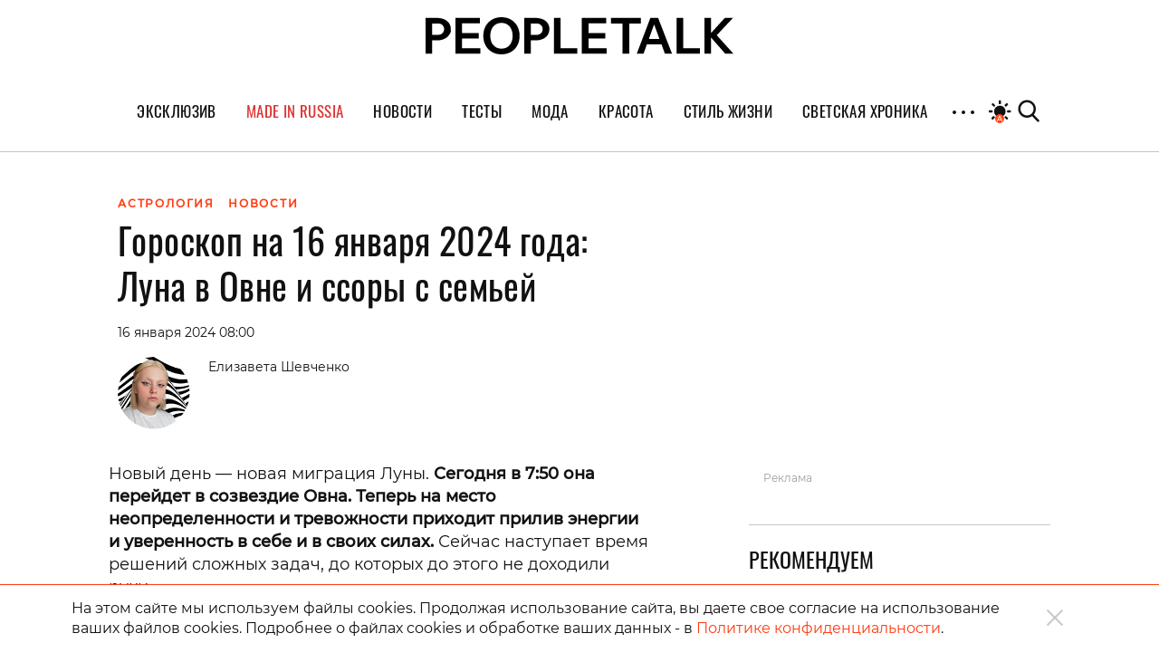

--- FILE ---
content_type: text/html; charset=UTF-8
request_url: https://peopletalk.ru/article/goroskop-na-16-yanvarya-2024-goda-luna-v-ovne-i-ssory-s-semej/
body_size: 29637
content:
<!DOCTYPE html>
<html lang="ru">
<head>
    <meta charset="utf-8">
    <title>Гороскоп на 16 января 2024 года </title>
    <meta name="viewport" content="width=device-width, initial-scale=1.0"> <!--, maximum-scale=1.0, user-scalable=no-->
    <meta name="pmail-verification" content="83f2c929ac9d63e1aaa63fd2d2632d7f">

    
    
    
<!-- This site is optimized with the Yoast SEO Premium plugin v5.1 - https://yoast.com/wordpress/plugins/seo/ -->
<meta name="description" content="Новый день - новая миграция Луны"/>
<link rel="canonical" href="https://peopletalk.ru/article/goroskop-na-16-yanvarya-2024-goda-luna-v-ovne-i-ssory-s-semej/" />
<meta property="og:locale" content="ru_RU" />
<meta property="og:type" content="article" />
<meta property="og:title" content="Гороскоп на 16 января 2024 года" />
<meta property="og:description" content="Новый день - новая миграция Луны" />
<meta property="og:url" content="https://peopletalk.ru/article/goroskop-na-16-yanvarya-2024-goda-luna-v-ovne-i-ssory-s-semej/" />
<meta property="og:site_name" content="PEOPLETALK" />
<meta property="article:publisher" content="https://www.facebook.com/PeopleTalk.rus/" />
<meta property="article:tag" content="астрология" />
<meta property="article:tag" content="гороскоп" />
<meta property="article:section" content="Астрология" />
<meta property="article:published_time" content="2024-01-16T08:00:00+03:00" />
<meta property="article:modified_time" content="2024-01-16T10:44:54+03:00" />
<meta property="og:updated_time" content="2024-01-16T10:44:54+03:00" />
<meta property="fb:app_id" content="1954871437861826" />
<meta property="og:image" content="https://st.peopletalk.ru/wp-content/uploads/2024/01/371a26755e73783e382de76d2730bf4d-scaled.jpg" />
<meta property="og:image:secure_url" content="https://st.peopletalk.ru/wp-content/uploads/2024/01/371a26755e73783e382de76d2730bf4d-scaled.jpg" />
<meta name="twitter:card" content="summary" />
<meta name="twitter:description" content="Новый день - новая миграция Луны" />
<meta name="twitter:title" content="Гороскоп на 16 января 2024 года" />
<meta name="twitter:site" content="@Peopletalkru" />
<meta name="twitter:image" content="https://st.peopletalk.ru/wp-content/uploads/2024/01/371a26755e73783e382de76d2730bf4d-scaled.jpg" />
<meta name="twitter:creator" content="@Peopletalkru" />
<meta property="DC.date.issued" content="2024-01-16T08:00:00+03:00" />
<!-- / Yoast SEO Premium plugin. -->

<link rel='dns-prefetch' href='//st.peopletalk.ru' />
<link rel='dns-prefetch' href='//s.w.org' />
<link 
                rel="preload" 
                as="image" 
                href="https://st.peopletalk.ru/wp-content/uploads/2024/01/371a26755e73783e382de76d2730bf4d-640x427.jpg"
                fetchpriority="high" ><link rel='stylesheet' id='wp-block-library-css'  href='https://peopletalk.ru/wp-includes/css/dist/block-library/style.min.css?ver=5.3'  media='all' />
<link rel='stylesheet' id='guten_blocks-cgb-style-css-css'  href='https://peopletalk.ru/wp-content/plugins/guten-blocks/dist/blocks.style.build.css'  media='all' />
<link rel='stylesheet' id='gutenberg_animate_block-style-css-css'  href='https://peopletalk.ru/wp-content/plugins/animation-block/dist/block.css?ver=1.0.1'  media='all' />
<link rel='stylesheet' id='vendor-css'  href='https://st.peopletalk.ru/wp-content/themes/peopletalk2019/dist/css/vendor.min.css?ver=1729527518'  media='all' />
<link rel='stylesheet' id='styles-css'  href='https://st.peopletalk.ru/wp-content/themes/peopletalk2019/dist/css/styles.min.css?ver=1764858495'  media='all' />
<link rel="alternate" type="application/json+oembed" href="https://peopletalk.ru/wp-json/oembed/1.0/embed?url=https%3A%2F%2Fpeopletalk.ru%2Farticle%2Fgoroskop-na-16-yanvarya-2024-goda-luna-v-ovne-i-ssory-s-semej%2F" />
<link rel="alternate" type="text/xml+oembed" href="https://peopletalk.ru/wp-json/oembed/1.0/embed?url=https%3A%2F%2Fpeopletalk.ru%2Farticle%2Fgoroskop-na-16-yanvarya-2024-goda-luna-v-ovne-i-ssory-s-semej%2F&#038;format=xml" />
<link rel="amphtml" href="https://peopletalk.ru/article/goroskop-na-16-yanvarya-2024-goda-luna-v-ovne-i-ssory-s-semej/amp/" /><link rel="icon" type="image/png" href="https://st.peopletalk.ru/wp-content/uploads/2020/03/cropped-favicon-32x32.png" sizes="32x32" />
<link rel="icon" type="image/png" href="https://st.peopletalk.ru/wp-content/uploads/2020/03/cropped-favicon-192x192.png" sizes="192x192" />
<link rel="apple-touch-icon-precomposed" href="https://st.peopletalk.ru/wp-content/uploads/2020/03/cropped-favicon-180x180.png" />
<meta name="msapplication-TileImage" content="https://st.peopletalk.ru/wp-content/uploads/2020/03/cropped-favicon-270x270.png" />


    <!-- Google tag (gtag.js) -->
    <script async src="https://www.googletagmanager.com/gtag/js?id=G-6RYW5VXX0L"></script>
    <script>
        window.dataLayer = window.dataLayer || [];

        function gtag() {
            dataLayer.push(arguments);
        }

        gtag('js', new Date());
        gtag('config', 'G-6RYW5VXX0L');
    </script>
    <!-- / Google tag (gtag.js) -->

    <!-- Google Analytics -->
    <script>
        var GTMObject = document.createElement('script');
        GTMObject.src = 'https://www.googletagmanager.com/gtag/js?id=UA-65086745-1';
        GTMObject.async = true;
        document.getElementsByTagName('head')[0].appendChild(GTMObject);
        window.dataLayer = window.dataLayer || [];

        function gtag() {
            dataLayer.push(arguments);
        }

        gtag('js', new Date());
        gtag('config', 'UA-65086745-1');
    </script>
    <!-- / Google Analytics -->

    <!-- Yandex.Metrika counter -->
    <script>
        (function (d, w, c) {
            (w[c] = w[c] || []).push(function () {
                try {
                    w.yaCounter27493635 = new Ya.Metrika({
                        id: 27493635,
                        clickmap: true,
                        trackLinks: true,
                        accurateTrackBounce: true
                    });
                } catch (e) {
                }
            });

            var n = d.getElementsByTagName('script')[0],
                x = 'https://mc.yandex.ru/metrika/watch.js',
                s = d.createElement('script'),
                f = function () {
                    n.parentNode.insertBefore(s, n);
                };
            for (var i = 0; i < document.scripts.length; i++) {
                if (document.scripts[i].src === x) {
                    return;
                }
            }
            s.type = 'text/javascript';
            s.async = true;
            s.src = x;

            if (w.opera == '[object Opera]') {
                d.addEventListener('DOMContentLoaded', f, false);
            } else {
                f();
            }
        })(document, window, 'yandex_metrika_callbacks');
    </script>
    <!-- /Yandex.Metrika counter -->

    <script>
        (function (w, d) {
            var c = d.createElement('script');
            c.src = 'https://yastatic.net/es5-shims/0.0.2/es5-shims.min.js';
            var f = function () {
                var p = d.getElementsByTagName('script')[0];
                p.parentNode.insertBefore(c, p);
            };
            '[object Opera]' == w.opera ? d.addEventListener('DOMContentLoaded', f, !1) : f();
        })(window, document);
        (function (w, d) {
            var c = d.createElement('script');
            c.src = 'https://yastatic.net/share2/share.js';
            var f = function () {
                var p = d.getElementsByTagName('script')[0];
                p.parentNode.insertBefore(c, p);
            };
            '[object Opera]' == w.opera ? d.addEventListener('DOMContentLoaded', f, !1) : f();
        })(window, document);
    </script>

    <style>
        .fancybox-container {
            z-index: 9999999999999 !important;
        }
    </style>

    

    <!-- <link rel="preload" as="image" href="https://st.peopletalk.ru/wp-content/uploads/2023/05/694a4d611a74c101b4d8c34809118132.png"> -->

<style>
/* стили для заглушки баннера-верхней перетяжки */
/*
 @media screen and (min-width: 992px) {
    #adfox_1485216566669788 {
        min-height: 250px;
    }
}
@media screen and (min-width: 768px) and (max-width: 991px) {
    #adfox_1485216588844910 {
        min-height: 250px;
    }
}
@media screen and (max-width: 767px) {
    #adfox_1485216606195778 {
        min-height: 250px;
        margin: 40px auto !important;
    }   
}
*/

#adfox_1485216566669788,
#adfox_1485216588844910,
#adfox_1485216606195778 {
    height: 0;
    margin: 0;
}  
/* стили для заглушки баннера-верхней перетяжки */

@media screen and (min-width: 992px) {
    .list_9418681 {max-width:50%; margin: 0 auto;}
}

html {scroll-behavior: smooth;}
.site__menu-list>li{
padding: 0 14px!important;} .buzz-container{ max-width: 530px !important; margin: 0 auto;} .buzz-container__wrapper{ max-width: 530px !important; margin: 0 auto;} .desk300x600{ margin: 0 auto !important;} .mob300x250{ margin-top: -10px; margin-bottom: 15px; margin: 0 auto !important;} .itinkers-sign{ visibility: hidden;} .advertising-in-article{ max-height: 940px !important;} .artist-page .bio-wrapper .advertising{ height: 940px !important; margin-left: 15px !important;} .interview-content-wrapper .advertising{ height: 940px !important;}

/* Задаем минимальную высоту блоков для РСЯ, обнуляем высоту, если блок оказался пустым */
div[id^="adfox_160517974604566501"],div[id^="adfox_160517975033814046"],div[id^="adfox_16051797548243883"],div[id^="adfox_1485216766287428"],div[id^="adfox_1485216797677824"],div[id^="adfox_1485216813283332"],div[id^="adfox_158151244349095132"],div[id^="adfox_158151245031716232"],div[id^="adfox_158151245778453430"],div[id^="adfox_160319620642827845"],div[id^="adfox_160319621575316945"],div[id^="adfox_160319622583764065"],div[id^="adfox_1487123483373750"],div[id^="adfox_1487123599699020"],div[id^="adfox_1487123715121628"],div[id^="adfox_148712348310368"],div[id^="adfox_1487123599917121"],div[id^="adfox_148712371528821"],div[id^="adfox_1487123483106657"],div[id^="adfox_1487123599557111"],div[id^="adfox_1487123715692266"],div[id^="adfox_1487123483368711"],div[id^="adfox_1487123599644731"],div[id^="adfox_1487123715498798"],div[id^="adfox_1487123483501752"],div[id^="adfox_1487123599334332"],div[id^="adfox_1487123715455741"],div[id^="adfox_1487123483558184"],div[id^="adfox_1487123599795124"],div[id^="adfox_1487123715676593"],div[id^="adfox_1487120735660908"],div[id^="adfox_1487122238506212"],div[id^="adfox_1487122252790480"]{min-height:100px;}
/* Ограничение высота бокового в десктопе */
div[id^="adfox_160517974604566501"],div[id^="adfox_1485216766287428"],div[id^="adfox_158151244349095132"]{max-height:600px}
/* Ограничение высота бокового в мобилке */
div[id^="adfox_160517975033814046"],div[id^="adfox_16051797548243883"],div[id^="adfox_1485216797677824"],div[id^="adfox_1485216813283332"],div[id^="adfox_158151245031716232"],div[id^="adfox_158151245778453430"]{max-height:400px;}
/* Обнуляем высоту блоков для РСЯ, если блок оказался пустым */
div[id^="adfox_160517974604566501"]:empty,div[id^="adfox_160517975033814046"]:empty,div[id^="adfox_16051797548243883"]:empty,div[id^="adfox_1485216766287428"]:empty,div[id^="adfox_1485216797677824"]:empty,div[id^="adfox_1485216813283332"]:empty,div[id^="adfox_158151244349095132"]:empty,div[id^="adfox_158151245031716232"]:empty,div[id^="adfox_158151245778453430"]:empty,div[id^="adfox_160319620642827845"]:empty,div[id^="adfox_160319621575316945"]:empty,div[id^="adfox_160319622583764065"]:empty,div[id^="adfox_1487123483373750"]:empty,div[id^="adfox_1487123599699020"]:empty,div[id^="adfox_1487123715121628"]:empty,div[id^="adfox_148712348310368"]:empty,div[id^="adfox_1487123599917121"]:empty,div[id^="adfox_148712371528821"]:empty,div[id^="adfox_1487123483106657"]:empty,div[id^="adfox_1487123599557111"]:empty,div[id^="adfox_1487123715692266"]:empty,div[id^="adfox_1487123483368711"]:empty,div[id^="adfox_1487123599644731"]:empty,div[id^="adfox_1487123715498798"]:empty,div[id^="adfox_1487123483501752"]:empty,div[id^="adfox_1487123599334332"]:empty,div[id^="adfox_1487123715455741"]:empty,div[id^="adfox_1487123483558184"]:empty,div[id^="adfox_1487123599795124"]:empty,div[id^="adfox_1487123715676593"]:empty,div[id^="adfox_1487120735660908"]:empty,div[id^="adfox_1487122238506212"]:empty,div[id^="adfox_1487122252790480"]:empty{min-height:0!important}

</style>

<script>
    // отменяем "прилипание" верхней перетяжки  в desktop + tablet через 10 сек
    document.addEventListener('DOMContentLoaded', function () {
        function addStyleUpDT() {
            document.getElementById('adfox_1485216566669788').style.position = 'relative';
            document.getElementById('adfox_1485216588844910').style.position = 'relative';
        };
        // setInterval(addStyleUpDT, 10000);
    }, false);
</script>

<script>
    // отменяем "прилипание" верхней перетяжки в phones через 10 сек
    document.addEventListener('DOMContentLoaded', function () {
        function addStyleUpM() {
            document.getElementById('adfox_1485216606195778').style.position = 'relative';
        };
        // setInterval(addStyleUpM, 10000);
    }, false);
</script>

<script>
    // перезагружаем все баннеры несколько раз через 45-60 сек времени 
        // document.addEventListener('DOMContentLoaded', function () {
        //     function getRandomInt(min, max) {
        //         return Math.floor(Math.random() * (max - min)) + min;
        //     };

        //     timeX = getRandomInt(300000, 360000); //console.log(timeX);

        //     timeX1 = getRandomInt(40000, 55000);
        //     timeX2 = getRandomInt(90000, 105000);
        //     timeX3 = getRandomInt(140000, 150000);

        //     console.log('Перезагрузка 1й раз через:', timeX1);
        //     console.log('Перезагрузка 2й раз через:', timeX2);
        //     console.log('Перезагрузка 3й раз через:', timeX3);

        //     function reloadAllAdFox() {
        //         window.Ya.adfoxCode.clearSession();
        //         window.Ya.adfoxCode.reload();
        //         console.log('Reload all banners!');
        //     };

        //     setTimeout(reloadAllAdFox, timeX);
        //     setTimeout(reloadAllAdFox, timeX1);
        //     setTimeout(reloadAllAdFox, timeX2);
        //     setTimeout(reloadAllAdFox, timeX3);

        // }, false);
</script>

<script>
    // перезагружаем боковой баннер в десктопе через N(1-3) времени 3 раза 

    document.addEventListener('DOMContentLoaded', function () {
        function getRandomInt(min, max) {
            return Math.floor(Math.random() * (max - min)) + min;
        };

        timeX = getRandomInt(40000, 50000);
        timeX2 = getRandomInt(90000, 100000);
        timeX3 = getRandomInt(140000, 150000);

        //console.log('Перезагрузка 1й раз через:', timeX);
        //console.log('Перезагрузка 2й раз через:', timeX2);
        //console.log('Перезагрузка 3й раз через:', timeX3);

        function reloadAdFoxDesktopRight() {
            var idAdFox = document.querySelector('[id^="adfox_1485216766287428_"]').id;
            window.Ya.adfoxCode.clearSession();
            window.Ya.adfoxCode.reload(idAdFox);
            //console.log('Перезагрузка бокового');
        };

        function reloadAdFoxDesktopRightArticle() {
            window.Ya.adfoxCode.clearSession();
            window.Ya.adfoxCode.reload();
            //console.log('Перезагрузка всех баннеров');
        };

        // setTimeout(reloadAdFoxDesktopRight, timeX);
        // setTimeout(reloadAdFoxDesktopRight, timeX2);
        // setTimeout(reloadAdFoxDesktopRight, timeX3);

        var url_article = window.location.href;
        if (url_article.indexOf('peopletalk.ru/article') != -1) {
            if (/Android|webOS|iPhone|iPad|iPod/i.test(navigator.userAgent)) {
                console.log('Mobile device');
            } else {
                console.log('Desktop');
                // setTimeout(reloadAdFoxDesktopRightArticle, timeX);
                // setTimeout(reloadAdFoxDesktopRightArticle, timeX2);
                // setTimeout(reloadAdFoxDesktopRightArticle, timeX3);
            };
        };

    }, false);
</script>

<script>
    // перезагружаем малый боковой баннер 300x100 через N(1-3) времени 5 раз

    document.addEventListener('DOMContentLoaded', function () {
        function getRandomInt(min, max) {
            return Math.floor(Math.random() * (max - min)) + min;
        };

        timeX101 = getRandomInt(40000, 50000);
        timeX102 = getRandomInt(90000, 100000);
        timeX103 = getRandomInt(140000, 150000);
        timeX104 = getRandomInt(190000, 200000);
        timeX105 = getRandomInt(240000, 250000);
        timeX106 = getRandomInt(290000, 300000);

        //console.log('Перезагрузка 300x100 1й раз через:', timeX101);
        //console.log('Перезагрузка 300x100 2й раз через:', timeX102);
        //console.log('Перезагрузка 300x100 3й раз через:', timeX103);

        function reloadAdFox300x100all() {
          var idAdFox300x1000 = document.querySelector('[id^="adfox_1690326195222864_"]').id;
          var idAdFox300x1001 = document.querySelector('[id^="adfox_164761229473262286_"]').id;
          var idAdFox300x1002 = document.querySelector('[id^="adfox_164761243114795586_"]').id;
          var idAdFox300x1003 = document.querySelector('[id^="adfox_164761237481472926_"]').id;
          
          var idAdFox300x2001 = document.querySelector('[id^="adfox_169021197632116709_"]').id;
          var idAdFox300x2002 = document.querySelector('[id^="adfox_1485216797677824_"]').id;
          var idAdFox300x2003 = document.querySelector('[id^="adfox_1485216813283332_"]').id;
          
          // window.Ya.adfoxCode.clearSession();
          window.Ya.adfoxCode.reload(idAdFox300x1000);
              
          window.Ya.adfoxCode.reload(idAdFox300x1001);
          window.Ya.adfoxCode.reload(idAdFox300x1002);
          window.Ya.adfoxCode.reload(idAdFox300x1003);

          window.Ya.adfoxCode.reload(idAdFox300x2001);
          window.Ya.adfoxCode.reload(idAdFox300x2002);
          window.Ya.adfoxCode.reload(idAdFox300x2003);
          
          // console.log('Перезагрузка малого бокового 300x100');
        };

        setTimeout(reloadAdFox300x100all, timeX101);
        setTimeout(reloadAdFox300x100all, timeX102);
        setTimeout(reloadAdFox300x100all, timeX103);
        setTimeout(reloadAdFox300x100all, timeX104);
        setTimeout(reloadAdFox300x100all, timeX105);
        setTimeout(reloadAdFox300x100all, timeX106);
		
    }, false);
</script>
</head>

<!-- Body-->
<body class="post-template-default single single-post postid-8376801 single-format-standard wp-embed-responsive auto layer-enabled">

<noscript>
    <div><img src="https://mc.yandex.ru/watch/27493635" style="position:absolute; left:-9999px;" alt=""/></div>
</noscript>

<script>
    // Управление темой сайта
    if (localStorage.colorScheme === undefined) localStorage.colorScheme = 'auto'

    if (localStorage.colorScheme !== 'auto') {
        document.body.classList.remove('auto');
    }

    let darkThemeSystem = window.matchMedia && window.matchMedia('(prefers-color-scheme: dark)').matches;
    if ((darkThemeSystem || localStorage.colorScheme === 'on') && localStorage.colorScheme !== 'off') {
        document.body.classList.add('dark');
    }

    // Отслеживание смены цветовой схемы устройства
    window.matchMedia('(prefers-color-scheme: dark)').addEventListener('change', event => {
        if (localStorage.colorScheme === 'auto') {
            if (event.matches) {
                document.body.classList.add('dark');
            } else {
                document.body.classList.remove('dark');
            }
        }
    });

    document.addEventListener('DOMContentLoaded', () => {
        const btns = document.querySelectorAll('.toggle__btn');

        for (let i = 0; i < btns.length; i++) {
            btns[i].addEventListener('click', () => {
                switch (localStorage.colorScheme) {

                    // Включение темной темы
                    case 'off':
                        localStorage.colorScheme = 'on'
                        document.body.classList.add('dark');
                        break;

                    // Включение авто-настройки
                    case 'on':
                        localStorage.colorScheme = 'auto';
                        document.body.classList.add('auto');
                        if (darkThemeSystem) {
                            document.body.classList.add('dark');
                        } else {
                            document.body.classList.remove('dark');
                        }
                        break;

                    // Выключение авто-настройки
                    case 'auto':
                        document.body.classList.remove('auto');
                        if (darkThemeSystem) {
                            localStorage.colorScheme = 'off';
                            document.body.classList.remove('dark');
                        } else {
                            localStorage.colorScheme = 'on';
                            document.body.classList.add('dark');
                        }
                        break;
                }
            });
        }
    });
</script>

            <!--AdFox START-->
            <!--peopletalk-->
            <!--Площадка: peopletalk.ru // new / * / *-->
            <!--Тип баннера: (upd. 2022-03-22 18-42) 02. BackGround-->
            <!--Расположение: Desktops-->
            <div id="adfox_1485556257278139"></div>

            <!--AdFox START-->
            <!--peopletalk-->
            <!--Площадка: peopletalk.ru // new / * / *-->
            <!--Тип баннера: (upd. 2022-03-22 18-42) 02. BackGround-->
            <!--Расположение: Tablets-->
            <div id="adfox_1485556301447963"></div>

            <!--AdFox START-->
            <!--peopletalk-->
            <!--Площадка: peopletalk.ru // new / * / *-->
            <!--Тип баннера: (upd. 2022-03-22 18-42) 02. BackGround-->
            <!--Расположение: Phones-->
            <div id="adfox_1485556318473447"></div>

            <!-- ********************************************************************** -->
            <!--AdFox START-->
            <!--peopletalk-->
            <!--Площадка: peopletalk.ru // new / * / *-->
            <!--Тип баннера: (upd. 2022-03-22 18-42) 1x1-->
            <!--Расположение: <верх страницы>-->
            <div id="adfox_150391635943165167__UormB80nQ2j6cg5" class="js__adBlockWithLink adBlockWithLink"></div>

            <!--AdFox START-->
            <!--peopletalk-->
            <!--Площадка: peopletalk.ru // new / * / *-->
            <!--Тип баннера: (upd. 2022-03-22 18-42) 1x1-->
            <!--Расположение: <середина страницы>-->
            <div id="adfox_150391638462851633__UormB80nQ2j6cg5" class="js__adBlockWithLink adBlockWithLink"></div>

            <!--AdFox START-->
            <!--peopletalk-->
            <!--Площадка: peopletalk.ru // new / * / *-->
            <!--Тип баннера: (upd. 2022-03-22 18-42) 1x1-->
            <!--Расположение: <низ страницы>-->
            <div id="adfox_150391637358338879__UormB80nQ2j6cg5" class="js__adBlockWithLink adBlockWithLink"></div><script>
  window.addEventListener('load', () => {
                window.yaContextCb.push(()=>{
                Ya.adfoxCode.createAdaptive({
                ownerId: 243658,
                containerId: 'adfox_1485556257278139',
                params: {
                    pp: 'ijy',
                    ps: 'cisx',
                    p2: 'fmhl',
                    puid10: '', 
                    puid4: '16321:25',
                },
                onRender: function() {
                     document.getElementsByTagName('body')[0].classList.add('adfox-brending'); 
                     
                     let event = new Event('branding:rendered');
                     document.dispatchEvent(event);
                }
            }, ['desktop'], {
                tabletWidth: 991,
                phoneWidth: 767,
                isAutoReloads: true
                });
            });
            
            window.yaContextCb.push(()=>{
                //Ya.adfoxCode.createScroll({ 
                Ya.adfoxCode.createAdaptive({
                ownerId: 243658,
                containerId: 'adfox_1485556301447963',
                params: {
                    pp: 'ijx',
                    ps: 'cisx',
                    p2: 'fmhl',
                    puid10: '', 
                    puid4: '16321:25'
                }
            }, ['tablet'], {
                tabletWidth: 991,
                phoneWidth: 767,
                isAutoReloads: true
                });
            });
            
            window.yaContextCb.push(()=>{
                //Ya.adfoxCode.createScroll({ 
                Ya.adfoxCode.createAdaptive({
                ownerId: 243658,
                containerId: 'adfox_1485556318473447',
                params: {
                    pp: 'ijw',
                    ps: 'cisx',
                    p2: 'fmhl',
                    puid10: '', 
                    puid4: '16321:25'
                }
            }, ['phone'], {
                tabletWidth: 991,
                phoneWidth: 767,
                isAutoReloads: true
                });
            });
            
            window.yaContextCb.push(()=>{
                //Ya.adfoxCode.createScroll({ 
                Ya.adfoxCode.create({
                ownerId: 243658,
                containerId: 'adfox_150391635943165167__UormB80nQ2j6cg5',
                params: {
                    pp: 'g',
                    ps: 'cisx',
                    p2: 'frfe',
                    puid10: '', 
                    puid4: '16321:25'
                }
                });
            });
            
            window.yaContextCb.push(()=>{
                //Ya.adfoxCode.createScroll({ 
                Ya.adfoxCode.create({
                ownerId: 243658,
                containerId: 'adfox_150391638462851633__UormB80nQ2j6cg5',
                params: {
                    pp: 'h',
                    ps: 'cisx',
                    p2: 'frfe',
                    puid10: '', 
                    puid4: '16321:25'
                }
                });
            });
            
            window.yaContextCb.push(()=>{
                //Ya.adfoxCode.createScroll({ 
                Ya.adfoxCode.create({
                ownerId: 243658,
                containerId: 'adfox_150391637358338879__UormB80nQ2j6cg5',
                params: {
                    pp: 'i',
                    ps: 'cisx',
                    p2: 'frfe',
                    puid10: '', 
                    puid4: '16321:25'
                }
                });
            });
  })
</script>
            <!--AdFox START-->
            <!--peopletalk-->
            <!--Площадка: peopletalk.ru // new / * / *-->
            <!--Тип баннера: (upd. 2022-03-22 18-42) 01. FullScreen-->
            <!--Расположение: <верх страницы>-->
            <div id="adfox_1485215940670175__lb1sQuqicVtFW4D" class="js__adBlockWithLink adBlockWithLink"></div><script>
  window.addEventListener('load', () => {
                window.yaContextCb.push(()=>{
                Ya.adfoxCode.createAdaptive({
                ownerId: 243658,
                containerId: 'adfox_1485215940670175__lb1sQuqicVtFW4D',
                params: {
                    pp: 'g',
                    ps: 'cisx',
                    p2: 'fkkr',
                    puid10: '', 
                    puid4: '16321:25'
                }
            }, ['desktop', 'tablet', 'phone'], {
                tabletWidth: 991,
                phoneWidth: 767,
                isAutoReloads: true
                });
            });
  })
</script>
            <!--AdFox START-->
            <!--peopletalk-->
            <!--Площадка: peopletalk.ru // new / * / *-->
            <!--Тип баннера: (upd. 2022-03-22 18-42) 03. Перетяжка верхняя-->
            <!--Расположение: Desktops-->
            <div id="adfox_1485216566669788" class="js__adBlockWithLink adBlockWithLink"></div>

            <!--AdFox START-->
            <!--peopletalk-->
            <!--Площадка: peopletalk.ru // new / * / *-->
            <!--Тип баннера: (upd. 2022-03-22 18-42) 03. Перетяжка верхняя-->
            <!--Расположение: Tablets-->
            <div id="adfox_1485216588844910" class="js__adBlockWithLink adBlockWithLink"></div><script>
  window.addEventListener('load', () => {
                window.yaContextCb.push(()=>{
                Ya.adfoxCode.createAdaptive({
                ownerId: 243658,
                containerId: 'adfox_1485216566669788',
                params: {
                    pp: 'ijy',
                    ps: 'cisx',
                    p2: 'fknx',
                    puid10: '', 
                    puid4: '16321:25'
                },
            }, ['desktop'], {
                tabletWidth: 991,
                phoneWidth: 767,
                isAutoReloads: true
                });
            });

            window.yaContextCb.push(()=>{
                Ya.adfoxCode.createAdaptive({
                ownerId: 243658,
                containerId: 'adfox_1485216588844910',
                params: {
                    pp: 'ijx',
                    ps: 'cisx',
                    p2: 'fknx',
                    puid10: '', 
                    puid4: '16321:25'
                },
                onRender: function() {   
                      const container = document.getElementById('adfox_1485216588844910')
                      const link = document.createElement('a');
                            link.setAttribute('class', 'd-block text-gray disabled text-xs text-center');
                            link.setAttribute('href', 'https://peopletalk.ru/advertisement-page/');
                            link.setAttribute('target', '_blank');
                            link.textContent = 'Реклама';
                      container.after(link)
                }
            }, ['tablet'], {
                tabletWidth: 991,
                phoneWidth: 767,
                isAutoReloads: true
                });
            });
  })
</script>

<div class="content-wrapper">
    <!-- Site Header-->
    <header class="site__header">
        <div class="site__header-inner container position-relative">
            <div class="row align-items-center justify-content-center main-logo-container">
                <a class="logo-pick" href="https://peopletalk.ru">
                                        <svg xmlns="http://www.w3.org/2000/svg" width="100%"  viewBox="0 0 1906 231.9"><path d="M763.5,53.9c0,0,0-.1,0-.2-1.5-4.7-3.4-9.3-5.8-13.5-.8-1.3-1.6-2.6-2.4-3.8-7.4-10.6-17.6-18.6-30.7-23.9-10.4-4.3-22-6.8-34.8-7.7-3.2-.2-6.5-.3-9.8-.3h-69.4v223h41.1v-82.6h28.3c3.8,0,7.6-.2,11.2-.5h0c12-1,23.1-3.6,33.2-7.9,13.2-5.6,23.4-13.6,30.8-24.3,7.4-10.6,11.1-23,11.1-37.7s-.9-14.2-2.7-20.6ZM688.4,110.2c-.6,0-36.8,0-36.8,0V39.3h36.8c20.3,0,36.8,15.1,36.8,35.4s-16.5,35.5-36.8,35.5Z"/><path d="M153,53.9c0,0-2.7-8.1-5.9-13.7s-14.1-19.9-33.1-27.7c-10.4-4.3-22-6.8-34.8-7.7-3.2-.2-6.5-.3-9.8-.3H0v223h41.1v-82.6h28.3c3.8,0,7.6-.2,11.2-.5h0c19.1-1.6,47.5-8.5,64-32.2s11.1-23,11.1-37.7-.9-14.2-2.7-20.6ZM77.9,110.2c-.6,0-36.8,0-36.8,0V39.2h36.8c20.3,0,36.8,15.1,36.8,35.4s-16.5,35.5-36.8,35.5Z"/><path d="M335.7,4.5v34.3h-110.5v59.5h103.6v34.7h-103.6v60.1h113.4v34.2h0s0,.2,0,.2h0c0,.1-154.3.1-154.3.1V4.5h151.6Z"/><path d="M469.5,0c21.6,0,41.5,4.9,58.5,14.8,16.7,9.7,29.8,23.2,39.4,40.4l.5.8h0s.4.8.4.8c9.2,17.4,13.8,37.3,13.8,59.6s-4.8,42.8-14.3,60.3c-9.4,17.3-22.4,30.7-39.1,40.3l-.8.5c-17.1,9.6-36.6,14.4-58.4,14.4s-40.1-4.7-56.9-14l-.8-.4c-17.1-9.6-30.5-23.2-40.1-40.7-9.6-17.5-14.4-37.6-14.4-60.3s4.8-42.8,14.4-60.5c9.6-17.6,23-31.4,39.9-41.2h0l.8-.5C429.2,4.8,448.3,0,469.5,0ZM469.6,35.7c-14.3,0-26.3,3.4-36.7,10.2h0c-10.4,6.8-18.4,16.3-23.9,28.5-5.5,12.3-8.3,26.2-8.3,42s2.7,29.2,8.1,41.1l.3.6h0s.3.6.3.6c5.5,11.8,13.5,20.9,23.8,27.5,10.5,6.7,22.7,10,36.5,10s26.2-3.3,36.4-9.7l.5-.3c10.3-6.7,18.3-16.1,23.9-28.1,5.6-12,8.4-25.9,8.4-41.7s-2.9-29.7-8.4-41.9h0c-5.6-12.1-13.6-21.7-23.9-28.5-10.3-6.9-22.6-10.4-36.9-10.4Z"/><path d="M835.8,4.5v188.6h103.5s0,34.3,0,34.3h-144.5V4.5h41.1Z"/><path d="M1333.3,4.5v34.7h-72.1c0,0-.3,188.3-.3,188.3h-41.1V39.2c0,0-72.3,0-72.3,0V4.5h185.8Z"/><path d="M1439.9,4.5h0c0,.1,81.9,212.6,85.8,222.7v.3c.1,0-43.9,0-43.9,0h0c-2.6-6.9-5.3-14.2-8-21.8,0,0-11.3-31.4-12.8-35.6h-90.9c-2.2,6.1-16.1,45.9-20.4,57.2h0c0,.1-41.8.1-41.8.1v-.3c4.3-11.3,84-222.6,84-222.6h0c0-.1,48-.1,48-.1ZM1382.6,135.5h65.4l-32.5-89.2h-.9l-32,89.2Z"/><path d="M1595.3,4.5v188.6h103.5v34.3h-144.5V4.5h41.1Z"/><path d="M1767.7,4.5v94l85.1-93.9h0c0,0,50.6,0,50.6,0l-.4.4-100.1,107.4,102.7,114.9.3.4h-50.6c0,0-87.7-100.8-87.7-100.8v100.8h-41.1V4.5h41.1Z"/><path d="M1119,4.5v34.3h-110.5v59.5h103.6v34.7h-103.6v60.1h113.4v34.2h0s0,.2,0,.2h0c0,.1-154.3.1-154.3.1V4.5h151.6Z"/></svg>
                </a>
                <div class="search-with-logo">
                    <ul class="user__select list-unstyled">
                        <li>
                            <button class="toggle__btn">
                                <svg class="night toggle__sun" viewBox="0 0 10.583 10.583"
                                     xmlns="http://www.w3.org/2000/svg">
                                    <path d="M 5.3 0.3 c -0.3 0 -0.5 0.2 -0.5 0.4 v 1 c 0 0.2 0.2 0.4 0.5 0.4 s 0.5 -0.2 0.5 -0.4 V 0.7 c 0 -0.2 -0.2 -0.4 -0.5 -0.4 z M 8.4 1.6 a 0.3 0.3 0 0 0 -0.2 0.1 l -0.7 0.7 c -0.1 0.1 -0.1 0.4 0.1 0.6 c 0.2 0.2 0.5 0.2 0.6 0.1 l 0.7 -0.7 c 0.1 -0.1 0.1 -0.4 -0.1 -0.6 a 0.5 0.5 0 0 0 -0.4 -0.2 z m -6.3 0 a 0.5 0.5 0 0 0 -0.4 0.2 c -0.2 0.2 -0.2 0.5 -0.1 0.6 l 0.7 0.7 c 0.1 0.1 0.4 0.1 0.6 -0.1 c 0.2 -0.2 0.2 -0.5 0.1 -0.6 l -0.7 -0.7 a 0.3 0.3 0 0 0 -0.2 -0.1 z m 3.1 1.1 a 2.6 2.6 0 0 0 -2.6 2.6 a 2.6 2.6 0 0 0 2.6 2.6 a 2.6 2.6 0 0 0 2.6 -2.6 a 2.6 2.6 0 0 0 -2.6 -2.6 z m 3.6 2.1 c -0.2 0 -0.4 0.2 -0.4 0.5 s 0.2 0.5 0.4 0.5 h 1 c 0.2 0 0.4 -0.2 0.4 -0.5 s -0.2 -0.5 -0.4 -0.5 z m -8.2 0 c -0.2 0 -0.4 0.2 -0.4 0.5 s 0.2 0.5 0.4 0.5 h 1 c 0.2 0 0.4 -0.2 0.4 -0.5 s -0.2 -0.5 -0.4 -0.5 z m 7.3 2.6 a 0.5 0.5 0 0 0 -0.4 0.2 c -0.2 0.2 -0.2 0.5 -0.1 0.6 l 0.7 0.7 c 0.1 0.1 0.4 0.1 0.6 -0.1 c 0.2 -0.2 0.2 -0.5 0.1 -0.6 l -0.7 -0.7 a 0.3 0.3 0 0 0 -0.2 -0.1 z m -5.4 0 a 0.3 0.3 0 0 0 -0.2 0.1 l -0.7 0.7 c -0.1 0.1 -0.1 0.4 0.1 0.6 c 0.2 0.2 0.5 0.2 0.6 0.1 l 0.7 -0.7 c 0.1 -0.1 0.1 -0.4 -0.1 -0.6 a 0.5 0.5 0 0 0 -0.4 -0.2 z m 2.7 1.1 c -0.3 0 -0.5 0.2 -0.5 0.4 v 1 c 0 0.2 0.2 0.4 0.5 0.4 s 0.5 -0.2 0.5 -0.4 V 8.9 c 0 -0.2 -0.2 -0.4 -0.5 -0.4 z"/>
                                </svg>
                                <svg class="night toggle__moon" xmlns="http://www.w3.org/2000/svg"
                                     viewBox="0 0 10.583 10.583">
                                    <path d="M 5.3 0.3 a 5 5 0 0 0 -5 5 a 5 5 0 0 0 5 5 a 5 5 0 0 0 2.1 -0.5 a 5 5 0 0 1 -3 -4.6 A 5 5 0 0 1 7.2 0.7 A 5 5 0 0 0 5.3 0.3 z"/>
                                </svg>
                                <svg class="night toggle__auto" xmlns="http://www.w3.org/2000/svg" width="10"
                                     height="10" viewBox="0 0 10 10" fill="none">
                                    <circle cx="5" cy="5" r="5" fill="#FF4920"/>
                                    <path d="M2.51965 7.95537C2.40386 7.95537 2.31123 7.92932 2.24175 7.87722C2.17228 7.82511 2.13175 7.75564 2.12017 7.66879C2.10859 7.58195 2.12596 7.48353 2.17228 7.37353L4.5257 2.09353C4.58359 1.95458 4.65596 1.85616 4.7428 1.79827C4.83544 1.74037 4.93675 1.71143 5.04675 1.71143C5.15096 1.71143 5.24649 1.74037 5.33333 1.79827C5.42596 1.85616 5.50123 1.95458 5.55912 2.09353L7.91254 7.37353C7.96465 7.48353 7.98491 7.58485 7.97333 7.67748C7.96175 7.76432 7.92412 7.83379 7.86044 7.8859C7.79675 7.93222 7.70702 7.95537 7.59123 7.95537C7.46386 7.95537 7.36254 7.92353 7.28728 7.85985C7.21202 7.79616 7.14544 7.69774 7.08754 7.56458L6.47965 6.15774L6.8878 6.4009H3.18833L3.5878 6.15774L2.98859 7.56458C2.9307 7.70353 2.86702 7.80485 2.79754 7.86853C2.72807 7.92643 2.63544 7.95537 2.51965 7.95537ZM5.02938 2.7709L3.71807 5.87985L3.50096 5.67143H6.56649L6.36675 5.87985L5.04675 2.7709H5.02938Z"
                                          fill="white"/>
                                </svg>
                            </button>
                        </li>
                        <li>
                            <a class="btn-search--open p-0" href="#">
                                <i class="icon icon-search m-0"></i>
                            </a>
                        </li>
                    </ul>
                </div>
            </div>
            <div class="row mx-0 navigation-center-wrapper">
                <div class="menu-mobile-wrapp">
                    <div class="menu-mobile__js">
                        <div class="menu-mobile__icon"></div>
                    </div>
                </div>
                <div class="text-xl-left text-center site__logo">
                    <a class="d-flex" href="https://peopletalk.ru">
                        <svg xmlns="http://www.w3.org/2000/svg" width="178" height="26" viewBox="0 0 1906 231.9"><path d="M763.5,53.9c0,0,0-.1,0-.2-1.5-4.7-3.4-9.3-5.8-13.5-.8-1.3-1.6-2.6-2.4-3.8-7.4-10.6-17.6-18.6-30.7-23.9-10.4-4.3-22-6.8-34.8-7.7-3.2-.2-6.5-.3-9.8-.3h-69.4v223h41.1v-82.6h28.3c3.8,0,7.6-.2,11.2-.5h0c12-1,23.1-3.6,33.2-7.9,13.2-5.6,23.4-13.6,30.8-24.3,7.4-10.6,11.1-23,11.1-37.7s-.9-14.2-2.7-20.6ZM688.4,110.2c-.6,0-36.8,0-36.8,0V39.3h36.8c20.3,0,36.8,15.1,36.8,35.4s-16.5,35.5-36.8,35.5Z"/><path d="M153,53.9c0,0-2.7-8.1-5.9-13.7s-14.1-19.9-33.1-27.7c-10.4-4.3-22-6.8-34.8-7.7-3.2-.2-6.5-.3-9.8-.3H0v223h41.1v-82.6h28.3c3.8,0,7.6-.2,11.2-.5h0c19.1-1.6,47.5-8.5,64-32.2s11.1-23,11.1-37.7-.9-14.2-2.7-20.6ZM77.9,110.2c-.6,0-36.8,0-36.8,0V39.2h36.8c20.3,0,36.8,15.1,36.8,35.4s-16.5,35.5-36.8,35.5Z"/><path d="M335.7,4.5v34.3h-110.5v59.5h103.6v34.7h-103.6v60.1h113.4v34.2h0s0,.2,0,.2h0c0,.1-154.3.1-154.3.1V4.5h151.6Z"/><path d="M469.5,0c21.6,0,41.5,4.9,58.5,14.8,16.7,9.7,29.8,23.2,39.4,40.4l.5.8h0s.4.8.4.8c9.2,17.4,13.8,37.3,13.8,59.6s-4.8,42.8-14.3,60.3c-9.4,17.3-22.4,30.7-39.1,40.3l-.8.5c-17.1,9.6-36.6,14.4-58.4,14.4s-40.1-4.7-56.9-14l-.8-.4c-17.1-9.6-30.5-23.2-40.1-40.7-9.6-17.5-14.4-37.6-14.4-60.3s4.8-42.8,14.4-60.5c9.6-17.6,23-31.4,39.9-41.2h0l.8-.5C429.2,4.8,448.3,0,469.5,0ZM469.6,35.7c-14.3,0-26.3,3.4-36.7,10.2h0c-10.4,6.8-18.4,16.3-23.9,28.5-5.5,12.3-8.3,26.2-8.3,42s2.7,29.2,8.1,41.1l.3.6h0s.3.6.3.6c5.5,11.8,13.5,20.9,23.8,27.5,10.5,6.7,22.7,10,36.5,10s26.2-3.3,36.4-9.7l.5-.3c10.3-6.7,18.3-16.1,23.9-28.1,5.6-12,8.4-25.9,8.4-41.7s-2.9-29.7-8.4-41.9h0c-5.6-12.1-13.6-21.7-23.9-28.5-10.3-6.9-22.6-10.4-36.9-10.4Z"/><path d="M835.8,4.5v188.6h103.5s0,34.3,0,34.3h-144.5V4.5h41.1Z"/><path d="M1333.3,4.5v34.7h-72.1c0,0-.3,188.3-.3,188.3h-41.1V39.2c0,0-72.3,0-72.3,0V4.5h185.8Z"/><path d="M1439.9,4.5h0c0,.1,81.9,212.6,85.8,222.7v.3c.1,0-43.9,0-43.9,0h0c-2.6-6.9-5.3-14.2-8-21.8,0,0-11.3-31.4-12.8-35.6h-90.9c-2.2,6.1-16.1,45.9-20.4,57.2h0c0,.1-41.8.1-41.8.1v-.3c4.3-11.3,84-222.6,84-222.6h0c0-.1,48-.1,48-.1ZM1382.6,135.5h65.4l-32.5-89.2h-.9l-32,89.2Z"/><path d="M1595.3,4.5v188.6h103.5v34.3h-144.5V4.5h41.1Z"/><path d="M1767.7,4.5v94l85.1-93.9h0c0,0,50.6,0,50.6,0l-.4.4-100.1,107.4,102.7,114.9.3.4h-50.6c0,0-87.7-100.8-87.7-100.8v100.8h-41.1V4.5h41.1Z"/><path d="M1119,4.5v34.3h-110.5v59.5h103.6v34.7h-103.6v60.1h113.4v34.2h0s0,.2,0,.2h0c0,.1-154.3.1-154.3.1V4.5h151.6Z"/></svg>
                                            </a>
                </div>
                <!-- Main Navigation-->
                <nav class="site__menu header-line">
                    <ul class="site__menu-list list-unstyled">
                                                    <li class="site__menu-list__item ">
                                <a href="https://peopletalk.ru/category/exclusive/"
                                   target="_blank"
                                   title="">
                                    <span >ЭКСКЛЮЗИВ</span>
                                </a>
                                                                    <div class="item-content">
                                        <ul class="dropdown-list">
                                                                                            <li class="dropdown-list__item ">
                                                    <a class="font-weight-medium"
                                                       href="https://peopletalk.ru/category/exclusive/special-projects/"
                                                       target="_blank"
                                                       title="СПЕЦПРОЕКТЫ">
                                                        <span >СПЕЦПРОЕКТЫ</span>
                                                    </a>
                                                </li>
                                                                                            <li class="dropdown-list__item ">
                                                    <a class="font-weight-medium"
                                                       href="https://peopletalk.ru/category/exclusive/interview/"
                                                       target="_blank"
                                                       title="ИНТЕРВЬЮ">
                                                        <span >ИНТЕРВЬЮ</span>
                                                    </a>
                                                </li>
                                                                                            <li class="dropdown-list__item ">
                                                    <a class="font-weight-medium"
                                                       href="https://peopletalk.ru/tag/tsennosti/"
                                                       target="_blank"
                                                       title="ЦЕННОСТИ">
                                                        <span style="color: #dd3333">ЦЕННОСТИ</span>
                                                    </a>
                                                </li>
                                                                                            <li class="dropdown-list__item ">
                                                    <a class="font-weight-medium"
                                                       href="https://peopletalk.ru/category/exclusive/new-generation/"
                                                       target="_blank"
                                                       title="ПОКОЛЕНИЕ">
                                                        <span >ПОКОЛЕНИЕ</span>
                                                    </a>
                                                </li>
                                                                                    </ul>
                                    </div>
                                                            </li>
                                                    <li class="site__menu-list__item ">
                                <a href="https://peopletalk.ru/tag/made-in-russia/"
                                   target="_blank"
                                   title="">
                                    <span style="color: #dd3333">MADE IN RUSSIA</span>
                                </a>
                                                            </li>
                                                    <li class="site__menu-list__item ">
                                <a href="https://peopletalk.ru/category/news/"
                                   target="_blank"
                                   title="">
                                    <span >НОВОСТИ</span>
                                </a>
                                                            </li>
                                                    <li class="site__menu-list__item ">
                                <a href="https://peopletalk.ru/category/tests/"
                                   target="_blank"
                                   title="">
                                    <span >ТЕСТЫ</span>
                                </a>
                                                                    <div class="item-content">
                                        <ul class="dropdown-list">
                                                                                            <li class="dropdown-list__item ">
                                                    <a class="font-weight-medium"
                                                       href="https://peopletalk.ru/category/tests/kinotest/"
                                                       target="_blank"
                                                       title="Кинотесты">
                                                        <span >Кинотесты</span>
                                                    </a>
                                                </li>
                                                                                            <li class="dropdown-list__item ">
                                                    <a class="font-weight-medium"
                                                       href="https://peopletalk.ru/category/tests/psychological-tests/"
                                                       target="_blank"
                                                       title="Психологические тесты">
                                                        <span >Психологические тесты</span>
                                                    </a>
                                                </li>
                                                                                            <li class="dropdown-list__item ">
                                                    <a class="font-weight-medium"
                                                       href="https://peopletalk.ru/category/tests/funny-tests/"
                                                       target="_blank"
                                                       title="Смешные тесты">
                                                        <span >Смешные тесты</span>
                                                    </a>
                                                </li>
                                                                                            <li class="dropdown-list__item ">
                                                    <a class="font-weight-medium"
                                                       href="https://peopletalk.ru/category/tests/explicit-tests/"
                                                       target="_blank"
                                                       title="Откровенные тесты">
                                                        <span >Откровенные тесты</span>
                                                    </a>
                                                </li>
                                                                                            <li class="dropdown-list__item ">
                                                    <a class="font-weight-medium"
                                                       href="https://peopletalk.ru/category/tests/tests-relationships/"
                                                       target="_blank"
                                                       title="Тесты про отношения">
                                                        <span >Тесты про отношения</span>
                                                    </a>
                                                </li>
                                                                                            <li class="dropdown-list__item ">
                                                    <a class="font-weight-medium"
                                                       href="https://peopletalk.ru/category/tests/women-tests/"
                                                       target="_blank"
                                                       title="Женские тесты">
                                                        <span >Женские тесты</span>
                                                    </a>
                                                </li>
                                                                                            <li class="dropdown-list__item ">
                                                    <a class="font-weight-medium"
                                                       href="https://peopletalk.ru/category/tests/men-tests/"
                                                       target="_blank"
                                                       title="Мужские тесты">
                                                        <span >Мужские тесты</span>
                                                    </a>
                                                </li>
                                                                                            <li class="dropdown-list__item ">
                                                    <a class="font-weight-medium"
                                                       href="https://peopletalk.ru/category/tests/unusual-tests/"
                                                       target="_blank"
                                                       title="Необычные тесты">
                                                        <span >Необычные тесты</span>
                                                    </a>
                                                </li>
                                                                                    </ul>
                                    </div>
                                                            </li>
                                                    <li class="site__menu-list__item ">
                                <a href="https://peopletalk.ru/category/fashion/"
                                   target="_blank"
                                   title="">
                                    <span >МОДА</span>
                                </a>
                                                                    <div class="item-content">
                                        <ul class="dropdown-list">
                                                                                            <li class="dropdown-list__item ">
                                                    <a class="font-weight-medium"
                                                       href="https://peopletalk.ru/category/fashion/trends/"
                                                       target="_blank"
                                                       title="Тренды">
                                                        <span >Тренды</span>
                                                    </a>
                                                </li>
                                                                                            <li class="dropdown-list__item ">
                                                    <a class="font-weight-medium"
                                                       href="https://peopletalk.ru/category/fashion/shopping/"
                                                       target="_blank"
                                                       title="Шопинг">
                                                        <span >Шопинг</span>
                                                    </a>
                                                </li>
                                                                                            <li class="dropdown-list__item ">
                                                    <a class="font-weight-medium"
                                                       href="https://peopletalk.ru/category/fashion/kak-nosit/"
                                                       target="_blank"
                                                       title="Как носить">
                                                        <span >Как носить</span>
                                                    </a>
                                                </li>
                                                                                            <li class="dropdown-list__item ">
                                                    <a class="font-weight-medium"
                                                       href="https://peopletalk.ru/category/fashion/jewelry/"
                                                       target="_blank"
                                                       title="Украшения и часы">
                                                        <span >Украшения и часы</span>
                                                    </a>
                                                </li>
                                                                                    </ul>
                                    </div>
                                                            </li>
                                                    <li class="site__menu-list__item ">
                                <a href="https://peopletalk.ru/category/beauty/"
                                   target="_blank"
                                   title="">
                                    <span >КРАСОТА</span>
                                </a>
                                                                    <div class="item-content">
                                        <ul class="dropdown-list">
                                                                                            <li class="dropdown-list__item ">
                                                    <a class="font-weight-medium"
                                                       href="https://peopletalk.ru/category/beauty/face-care/"
                                                       target="_blank"
                                                       title="Уход за лицом">
                                                        <span >Уход за лицом</span>
                                                    </a>
                                                </li>
                                                                                            <li class="dropdown-list__item ">
                                                    <a class="font-weight-medium"
                                                       href="https://peopletalk.ru/category/beauty/pricheski/"
                                                       target="_blank"
                                                       title="Волосы">
                                                        <span >Волосы</span>
                                                    </a>
                                                </li>
                                                                                            <li class="dropdown-list__item ">
                                                    <a class="font-weight-medium"
                                                       href="https://peopletalk.ru/category/beauty/manikyur/"
                                                       target="_blank"
                                                       title="Маникюр">
                                                        <span >Маникюр</span>
                                                    </a>
                                                </li>
                                                                                            <li class="dropdown-list__item ">
                                                    <a class="font-weight-medium"
                                                       href="https://peopletalk.ru/category/beauty/parfyumeriya/"
                                                       target="_blank"
                                                       title="Парфюм">
                                                        <span >Парфюм</span>
                                                    </a>
                                                </li>
                                                                                            <li class="dropdown-list__item ">
                                                    <a class="font-weight-medium"
                                                       href="https://peopletalk.ru/category/beauty/fitness/"
                                                       target="_blank"
                                                       title="Спорт">
                                                        <span >Спорт</span>
                                                    </a>
                                                </li>
                                                                                            <li class="dropdown-list__item ">
                                                    <a class="font-weight-medium"
                                                       href="https://peopletalk.ru/category/beauty/diets/"
                                                       target="_blank"
                                                       title="Диеты">
                                                        <span >Диеты</span>
                                                    </a>
                                                </li>
                                                                                            <li class="dropdown-list__item ">
                                                    <a class="font-weight-medium"
                                                       href="https://peopletalk.ru/category/beauty/plastic-surgeon/"
                                                       target="_blank"
                                                       title="Пластика">
                                                        <span >Пластика</span>
                                                    </a>
                                                </li>
                                                                                    </ul>
                                    </div>
                                                            </li>
                                                    <li class="site__menu-list__item ">
                                <a href="https://peopletalk.ru/category/lifestyle/"
                                   target="_blank"
                                   title="">
                                    <span >Стиль жизни</span>
                                </a>
                                                                    <div class="item-content">
                                        <ul class="dropdown-list">
                                                                                            <li class="dropdown-list__item ">
                                                    <a class="font-weight-medium"
                                                       href="https://peopletalk.ru/category/lifestyle/movie/"
                                                       target="_blank"
                                                       title="Кино и сериалы">
                                                        <span >Кино и сериалы</span>
                                                    </a>
                                                </li>
                                                                                            <li class="dropdown-list__item ">
                                                    <a class="font-weight-medium"
                                                       href="https://peopletalk.ru/category/lifestyle/culture/"
                                                       target="_blank"
                                                       title="Культура">
                                                        <span >Культура</span>
                                                    </a>
                                                </li>
                                                                                            <li class="dropdown-list__item ">
                                                    <a class="font-weight-medium"
                                                       href="https://peopletalk.ru/category/lifestyle/food-and-restaurants/"
                                                       target="_blank"
                                                       title="Еда и рестораны">
                                                        <span >Еда и рестораны</span>
                                                    </a>
                                                </li>
                                                                                            <li class="dropdown-list__item ">
                                                    <a class="font-weight-medium"
                                                       href="https://peopletalk.ru/category/lifestyle/puteshestviya/"
                                                       target="_blank"
                                                       title="Путешествия">
                                                        <span >Путешествия</span>
                                                    </a>
                                                </li>
                                                                                            <li class="dropdown-list__item ">
                                                    <a class="font-weight-medium"
                                                       href="https://peopletalk.ru/category/lifestyle/psychology/"
                                                       target="_blank"
                                                       title="Психология">
                                                        <span >Психология</span>
                                                    </a>
                                                </li>
                                                                                            <li class="dropdown-list__item ">
                                                    <a class="font-weight-medium"
                                                       href="https://peopletalk.ru/category/lifestyle/relationship/"
                                                       target="_blank"
                                                       title="Секс">
                                                        <span >Секс</span>
                                                    </a>
                                                </li>
                                                                                            <li class="dropdown-list__item ">
                                                    <a class="font-weight-medium"
                                                       href="https://peopletalk.ru/category/lifestyle/horoscope/"
                                                       target="_blank"
                                                       title="Астрология">
                                                        <span >Астрология</span>
                                                    </a>
                                                </li>
                                                                                            <li class="dropdown-list__item ">
                                                    <a class="font-weight-medium"
                                                       href="https://peopletalk.ru/category/lifestyle/music/"
                                                       target="_blank"
                                                       title="Музыка">
                                                        <span >Музыка</span>
                                                    </a>
                                                </li>
                                                                                            <li class="dropdown-list__item ">
                                                    <a class="font-weight-medium"
                                                       href="https://peopletalk.ru/category/lifestyle/interior/"
                                                       target="_blank"
                                                       title="Дизайн">
                                                        <span >Дизайн</span>
                                                    </a>
                                                </li>
                                                                                            <li class="dropdown-list__item ">
                                                    <a class="font-weight-medium"
                                                       href="https://peopletalk.ru/category/lifestyle/remember-all/"
                                                       target="_blank"
                                                       title="Вспомнить все">
                                                        <span >Вспомнить все</span>
                                                    </a>
                                                </li>
                                                                                            <li class="dropdown-list__item ">
                                                    <a class="font-weight-medium"
                                                       href="https://peopletalk.ru/category/lifestyle/gadgets-auto/"
                                                       target="_blank"
                                                       title="Гаджеты и авто">
                                                        <span >Гаджеты и авто</span>
                                                    </a>
                                                </li>
                                                                                            <li class="dropdown-list__item ">
                                                    <a class="font-weight-medium"
                                                       href="https://peopletalk.ru/category/lifestyle/editorial-opinion/"
                                                       target=""
                                                       title="Мнение Редакции">
                                                        <span >Мнение Редакции</span>
                                                    </a>
                                                </li>
                                                                                    </ul>
                                    </div>
                                                            </li>
                                                    <li class="site__menu-list__item ">
                                <a href="https://peopletalk.ru/category/svetskaja-khronika/"
                                   target="_blank"
                                   title="">
                                    <span >СВЕТСКАЯ ХРОНИКА</span>
                                </a>
                                                            </li>
                                                <li class="site__menu-list__item has-megamenu"><a href="#"><i class="icon icon-more"></i></a>
                            <div class="megamenu__inner">
                                <ul class="site__menu-list__item-dropdown list-unstyled">
                                                                            <li class="site__menu-list__item-dropdown__item ">
                                            <a class="inner-list-btn"
                                               href="https://peopletalk.ru/advertisement-page/"
                                               target="_blank"
                                               title="">
                                                <span >РЕКЛАМА</span>
                                                
                                            </a>
                                                                                    </li>
                                                                            <li class="site__menu-list__item-dropdown__item ">
                                            <a class="inner-list-btn"
                                               href="https://peopletalk.ru/all-posts/"
                                               target="_blank"
                                               title="">
                                                <span >ВСЕ СТАТЬИ</span>
                                                
                                            </a>
                                                                                    </li>
                                                                            <li class="site__menu-list__item-dropdown__item ">
                                            <a class="inner-list-btn"
                                               href="https://peopletalk.ru/stars/"
                                               target="_blank"
                                               title="">
                                                <span >АЛФАВИТ ЗВЕЗД</span>
                                                
                                            </a>
                                                                                    </li>
                                                                            <li class="site__menu-list__item-dropdown__item ">
                                            <a class="inner-list-btn"
                                               href="https://peopletalk.ru/sovmestimost-znakov-zodiaka/"
                                               target="_blank"
                                               title="">
                                                <span >Совместимость знаков зодиака</span>
                                                
                                            </a>
                                                                                    </li>
                                                                            <li class="site__menu-list__item-dropdown__item ">
                                            <a class="inner-list-btn"
                                               href="https://peopletalk.ru/contact/"
                                               target="_blank"
                                               title="">
                                                <span >КОНТАКТЫ</span>
                                                
                                            </a>
                                                                                    </li>
                                                                        <li class="favourite-li">
                                        <a class="favourite-btn js__favourite-btn" href="https://peopletalk.ru/favourites/">
                                            Избранные
                                            <div class="favourite-count">1</div>
                                        </a>
                                    </li>
                                </ul>

                                <div class="site__socials">


                                    <ul class="site__socials-list list-unstyled">
                                                                                                                                                                <li><a href="https://vk.com/peopletalkru" target="_blank"><i
                                                        class="icon icon-vk"></i></a></li>
                                                                                                                        <li><a href="https://t.me/peopletalkru" target="_blank"><i
                                                        class="icon icon-telegram"></i></a></li>
                                        <li><a href="https://ok.ru/peopletalkru" target="_blank"><i
                                                        class="icon icon-ok"></i></a></li>
                                        <li><a href="https://flipboard.com/@PEOPLETALK" target="_blank"><i
                                                        class="icon icon-flipboard"></i></a></li>
                                        <li><a href="https://www.tiktok.com/@peopletalklive?lang=ru-RU" target="_blank"><i
                                                        class="icon icon-tik-tok"></i></a></li>
                                        <li>
                                            <a href="https://invite.viber.com/?g2=AQAsjEdHSuEy8En2%2FErZjo8AEopr%2BL3EVQj6pp34qPyk%2F8FN9xpmnzs4yp5s4tof&lang=ru"
                                               target="_blank"><i
                                                        class="icon icon-viber"></i></a></li>
                                        <li><a href="https://www.pinterest.ru/peopletalkru/_created/" target="_blank"><i
                                                        class="icon icon-pinterest"></i></a></li>
                                        <li><a href="https://zen.yandex.ru/peopletalk.ru?invite=1" target="_blank"><i
                                                        class="icon icon-zen"></i></a></li>

                                    </ul>
                                </div>
                            </div>
                        </li>
                    </ul>
                </nav>
                <div class="search-container">
                    <ul class="user__select list-unstyled">
                        <li>
                            <button class="toggle__btn">
                                <svg class="night toggle__sun" viewBox="0 0 10.583 10.583"
                                     xmlns="http://www.w3.org/2000/svg">
                                    <path d="M 5.3 0.3 c -0.3 0 -0.5 0.2 -0.5 0.4 v 1 c 0 0.2 0.2 0.4 0.5 0.4 s 0.5 -0.2 0.5 -0.4 V 0.7 c 0 -0.2 -0.2 -0.4 -0.5 -0.4 z M 8.4 1.6 a 0.3 0.3 0 0 0 -0.2 0.1 l -0.7 0.7 c -0.1 0.1 -0.1 0.4 0.1 0.6 c 0.2 0.2 0.5 0.2 0.6 0.1 l 0.7 -0.7 c 0.1 -0.1 0.1 -0.4 -0.1 -0.6 a 0.5 0.5 0 0 0 -0.4 -0.2 z m -6.3 0 a 0.5 0.5 0 0 0 -0.4 0.2 c -0.2 0.2 -0.2 0.5 -0.1 0.6 l 0.7 0.7 c 0.1 0.1 0.4 0.1 0.6 -0.1 c 0.2 -0.2 0.2 -0.5 0.1 -0.6 l -0.7 -0.7 a 0.3 0.3 0 0 0 -0.2 -0.1 z m 3.1 1.1 a 2.6 2.6 0 0 0 -2.6 2.6 a 2.6 2.6 0 0 0 2.6 2.6 a 2.6 2.6 0 0 0 2.6 -2.6 a 2.6 2.6 0 0 0 -2.6 -2.6 z m 3.6 2.1 c -0.2 0 -0.4 0.2 -0.4 0.5 s 0.2 0.5 0.4 0.5 h 1 c 0.2 0 0.4 -0.2 0.4 -0.5 s -0.2 -0.5 -0.4 -0.5 z m -8.2 0 c -0.2 0 -0.4 0.2 -0.4 0.5 s 0.2 0.5 0.4 0.5 h 1 c 0.2 0 0.4 -0.2 0.4 -0.5 s -0.2 -0.5 -0.4 -0.5 z m 7.3 2.6 a 0.5 0.5 0 0 0 -0.4 0.2 c -0.2 0.2 -0.2 0.5 -0.1 0.6 l 0.7 0.7 c 0.1 0.1 0.4 0.1 0.6 -0.1 c 0.2 -0.2 0.2 -0.5 0.1 -0.6 l -0.7 -0.7 a 0.3 0.3 0 0 0 -0.2 -0.1 z m -5.4 0 a 0.3 0.3 0 0 0 -0.2 0.1 l -0.7 0.7 c -0.1 0.1 -0.1 0.4 0.1 0.6 c 0.2 0.2 0.5 0.2 0.6 0.1 l 0.7 -0.7 c 0.1 -0.1 0.1 -0.4 -0.1 -0.6 a 0.5 0.5 0 0 0 -0.4 -0.2 z m 2.7 1.1 c -0.3 0 -0.5 0.2 -0.5 0.4 v 1 c 0 0.2 0.2 0.4 0.5 0.4 s 0.5 -0.2 0.5 -0.4 V 8.9 c 0 -0.2 -0.2 -0.4 -0.5 -0.4 z"/>
                                </svg>
                                <svg class="night toggle__moon" xmlns="http://www.w3.org/2000/svg"
                                     viewBox="0 0 10.583 10.583">
                                    <path d="M 5.3 0.3 a 5 5 0 0 0 -5 5 a 5 5 0 0 0 5 5 a 5 5 0 0 0 2.1 -0.5 a 5 5 0 0 1 -3 -4.6 A 5 5 0 0 1 7.2 0.7 A 5 5 0 0 0 5.3 0.3 z"/>
                                </svg>
                                <svg class="night toggle__auto" xmlns="http://www.w3.org/2000/svg" width="10"
                                     height="10" viewBox="0 0 10 10" fill="none">
                                    <circle cx="5" cy="5" r="5" fill="#FF4920"/>
                                    <path d="M2.51965 7.95537C2.40386 7.95537 2.31123 7.92932 2.24175 7.87722C2.17228 7.82511 2.13175 7.75564 2.12017 7.66879C2.10859 7.58195 2.12596 7.48353 2.17228 7.37353L4.5257 2.09353C4.58359 1.95458 4.65596 1.85616 4.7428 1.79827C4.83544 1.74037 4.93675 1.71143 5.04675 1.71143C5.15096 1.71143 5.24649 1.74037 5.33333 1.79827C5.42596 1.85616 5.50123 1.95458 5.55912 2.09353L7.91254 7.37353C7.96465 7.48353 7.98491 7.58485 7.97333 7.67748C7.96175 7.76432 7.92412 7.83379 7.86044 7.8859C7.79675 7.93222 7.70702 7.95537 7.59123 7.95537C7.46386 7.95537 7.36254 7.92353 7.28728 7.85985C7.21202 7.79616 7.14544 7.69774 7.08754 7.56458L6.47965 6.15774L6.8878 6.4009H3.18833L3.5878 6.15774L2.98859 7.56458C2.9307 7.70353 2.86702 7.80485 2.79754 7.86853C2.72807 7.92643 2.63544 7.95537 2.51965 7.95537ZM5.02938 2.7709L3.71807 5.87985L3.50096 5.67143H6.56649L6.36675 5.87985L5.04675 2.7709H5.02938Z"
                                          fill="white"/>
                                </svg>
                            </button>
                        </li>
                        <li><a class="btn-search--open p-0" href="#"><i class="icon icon-search m-0"></i></a></li>
                    </ul>
                </div>
                <form class="header__search js__search">
                    <button class="btn p-2 text-black"><i class="icon icon-search"></i></button>
                    <label class="form-group form-group--btn">
                        <div class="search-wrapper">
                            <input type="hidden" name="action" value="search">
                            <input class="form-control js__search-string" type="text" autocomplete="off"
                                   placeholder="Что вы хотите найти?" name="s">
                            <button class="btn btn--close"><i class="icon icon-close"></i></button>
                        </div>
                    </label>
                </form>
            </div>
        </div>
        <nav class="menu-side__wrap burger-list">
            <div class="menu-side">
                <!-- Burger Navigation-->
                <nav class="site__menu">
                    <ul class="site__menu-list list-unstyled">
                                                    <li class="site__menu-list__item ">
                                <a href="https://peopletalk.ru/advertisement-page/"
                                   target="_blank"
                                   title="">
                                    <span style="color: #dd3333">РЕКЛАМА</span>
                                    
                                </a>
                                                            </li>
                                                    <li class="site__menu-list__item ">
                                <a href="https://peopletalk.ru/category/exclusive/"
                                   target="_blank"
                                   title="">
                                    <span >ЭКСКЛЮЗИВ</span>
                                    <i class="icon icon-angle-up ml-auto open-sub js__prevent-default"></i>
                                </a>
                                                                    <ul class="site__menu-list__item-dropdown list-unstyled sub-list">
                                                                                <li class="site__menu-list__item-dropdown__item">
                                            <a href="https://peopletalk.ru/category/exclusive/special-projects/"
                                               target="_blank"
                                               title="">
                                                    <span >СПЕЦПРОЕКТЫ</span>
                                            </a>
                                                                                    <li class="site__menu-list__item-dropdown__item">
                                            <a href="https://peopletalk.ru/category/exclusive/interview/"
                                               target="_blank"
                                               title="">
                                                    <span >ИНТЕРВЬЮ</span>
                                            </a>
                                                                                    <li class="site__menu-list__item-dropdown__item">
                                            <a href="https://peopletalk.ru/tag/tsennosti/"
                                               target="_blank"
                                               title="">
                                                    <span style="color: #dd3333">ЦЕННОСТИ</span>
                                            </a>
                                                                                    <li class="site__menu-list__item-dropdown__item">
                                            <a href="https://peopletalk.ru/category/exclusive/new-generation/"
                                               target="_blank"
                                               title="">
                                                    <span >ПОКОЛЕНИЕ</span>
                                            </a>
                                                                                </ul>
                                                            </li>
                                                    <li class="site__menu-list__item ">
                                <a href="https://peopletalk.ru/tag/made-in-russia/"
                                   target="_blank"
                                   title="">
                                    <span style="color: #dd3333">MADE IN RUSSIA</span>
                                    
                                </a>
                                                            </li>
                                                    <li class="site__menu-list__item ">
                                <a href="https://peopletalk.ru/category/news/"
                                   target="_blank"
                                   title="">
                                    <span >НОВОСТИ</span>
                                    
                                </a>
                                                            </li>
                                                    <li class="site__menu-list__item ">
                                <a href="https://peopletalk.ru/category/tests/"
                                   target="_blank"
                                   title="">
                                    <span >Тесты</span>
                                    <i class="icon icon-angle-up ml-auto open-sub js__prevent-default"></i>
                                </a>
                                                                    <ul class="site__menu-list__item-dropdown list-unstyled sub-list">
                                                                                <li class="site__menu-list__item-dropdown__item">
                                            <a href="https://peopletalk.ru/category/tests/kinotest/"
                                               target="_blank"
                                               title="">
                                                    <span >Кинотесты</span>
                                            </a>
                                                                                    <li class="site__menu-list__item-dropdown__item">
                                            <a href="https://peopletalk.ru/category/tests/psychological-tests/"
                                               target="_blank"
                                               title="">
                                                    <span >Психологические тесты</span>
                                            </a>
                                                                                    <li class="site__menu-list__item-dropdown__item">
                                            <a href="https://peopletalk.ru/category/tests/explicit-tests/"
                                               target="_blank"
                                               title="">
                                                    <span >Откровенные тесты</span>
                                            </a>
                                                                                    <li class="site__menu-list__item-dropdown__item">
                                            <a href="https://peopletalk.ru/category/tests/funny-tests/"
                                               target="_blank"
                                               title="">
                                                    <span >Смешные тесты</span>
                                            </a>
                                                                                    <li class="site__menu-list__item-dropdown__item">
                                            <a href="https://peopletalk.ru/category/tests/tests-relationships/"
                                               target="_blank"
                                               title="">
                                                    <span >Тесты про отношения</span>
                                            </a>
                                                                                    <li class="site__menu-list__item-dropdown__item">
                                            <a href="https://peopletalk.ru/category/tests/women-tests/"
                                               target="_blank"
                                               title="">
                                                    <span >Женские тесты</span>
                                            </a>
                                                                                    <li class="site__menu-list__item-dropdown__item">
                                            <a href="https://peopletalk.ru/category/tests/men-tests/"
                                               target="_blank"
                                               title="">
                                                    <span >Мужские тесты</span>
                                            </a>
                                                                                    <li class="site__menu-list__item-dropdown__item">
                                            <a href="https://peopletalk.ru/category/tests/unusual-tests/"
                                               target="_blank"
                                               title="">
                                                    <span >Необычные тесты</span>
                                            </a>
                                                                                </ul>
                                                            </li>
                                                    <li class="site__menu-list__item ">
                                <a href="https://peopletalk.ru/category/fashion/"
                                   target="_blank"
                                   title="">
                                    <span >МОДА</span>
                                    <i class="icon icon-angle-up ml-auto open-sub js__prevent-default"></i>
                                </a>
                                                                    <ul class="site__menu-list__item-dropdown list-unstyled sub-list">
                                                                                <li class="site__menu-list__item-dropdown__item">
                                            <a href="https://peopletalk.ru/category/fashion/trends/"
                                               target="_blank"
                                               title="">
                                                    <span >Тренды</span>
                                            </a>
                                                                                    <li class="site__menu-list__item-dropdown__item">
                                            <a href="https://peopletalk.ru/category/fashion/shopping/"
                                               target="_blank"
                                               title="">
                                                    <span >Шопинг</span>
                                            </a>
                                                                                    <li class="site__menu-list__item-dropdown__item">
                                            <a href="https://peopletalk.ru/category/fashion/kak-nosit/"
                                               target="_blank"
                                               title="">
                                                    <span >Как носить</span>
                                            </a>
                                                                                    <li class="site__menu-list__item-dropdown__item">
                                            <a href="https://peopletalk.ru/category/fashion/jewelry/"
                                               target="_blank"
                                               title="">
                                                    <span >Украшения и часы</span>
                                            </a>
                                                                                </ul>
                                                            </li>
                                                    <li class="site__menu-list__item ">
                                <a href="https://peopletalk.ru/category/beauty/"
                                   target="_blank"
                                   title="">
                                    <span >КРАСОТА</span>
                                    <i class="icon icon-angle-up ml-auto open-sub js__prevent-default"></i>
                                </a>
                                                                    <ul class="site__menu-list__item-dropdown list-unstyled sub-list">
                                                                                <li class="site__menu-list__item-dropdown__item">
                                            <a href="https://peopletalk.ru/category/beauty/face-care/"
                                               target="_blank"
                                               title="">
                                                    <span >Уход за лицом</span>
                                            </a>
                                                                                    <li class="site__menu-list__item-dropdown__item">
                                            <a href="https://peopletalk.ru/category/beauty/pricheski/"
                                               target="_blank"
                                               title="">
                                                    <span >Волосы</span>
                                            </a>
                                                                                    <li class="site__menu-list__item-dropdown__item">
                                            <a href="https://peopletalk.ru/category/beauty/manikyur/"
                                               target="_blank"
                                               title="">
                                                    <span >Маникюр</span>
                                            </a>
                                                                                    <li class="site__menu-list__item-dropdown__item">
                                            <a href="https://peopletalk.ru/category/beauty/parfyumeriya/"
                                               target="_blank"
                                               title="">
                                                    <span >Парфюм</span>
                                            </a>
                                                                                    <li class="site__menu-list__item-dropdown__item">
                                            <a href="https://peopletalk.ru/category/beauty/fitness/"
                                               target="_blank"
                                               title="">
                                                    <span >Спорт</span>
                                            </a>
                                                                                    <li class="site__menu-list__item-dropdown__item">
                                            <a href="https://peopletalk.ru/category/beauty/diets/"
                                               target="_blank"
                                               title="">
                                                    <span >Диеты</span>
                                            </a>
                                                                                    <li class="site__menu-list__item-dropdown__item">
                                            <a href="https://peopletalk.ru/category/beauty/plastic-surgeon/"
                                               target="_blank"
                                               title="">
                                                    <span >Пластика</span>
                                            </a>
                                                                                </ul>
                                                            </li>
                                                    <li class="site__menu-list__item ">
                                <a href="https://peopletalk.ru/category/lifestyle/"
                                   target="_blank"
                                   title="">
                                    <span >СТИЛЬ ЖИЗНИ</span>
                                    <i class="icon icon-angle-up ml-auto open-sub js__prevent-default"></i>
                                </a>
                                                                    <ul class="site__menu-list__item-dropdown list-unstyled sub-list">
                                                                                <li class="site__menu-list__item-dropdown__item">
                                            <a href="https://peopletalk.ru/category/lifestyle/movie/"
                                               target="_blank"
                                               title="">
                                                    <span >Кино и сериалы</span>
                                            </a>
                                                                                    <li class="site__menu-list__item-dropdown__item">
                                            <a href="https://peopletalk.ru/category/lifestyle/culture/"
                                               target="_blank"
                                               title="">
                                                    <span >Культура</span>
                                            </a>
                                                                                    <li class="site__menu-list__item-dropdown__item">
                                            <a href="https://peopletalk.ru/category/lifestyle/food-and-restaurants/"
                                               target="_blank"
                                               title="">
                                                    <span >Еда и рестораны</span>
                                            </a>
                                                                                    <li class="site__menu-list__item-dropdown__item">
                                            <a href="https://peopletalk.ru/category/lifestyle/puteshestviya/"
                                               target="_blank"
                                               title="">
                                                    <span >Путешествия</span>
                                            </a>
                                                                                    <li class="site__menu-list__item-dropdown__item">
                                            <a href="https://peopletalk.ru/category/lifestyle/psychology/"
                                               target="_blank"
                                               title="">
                                                    <span >Психология</span>
                                            </a>
                                                                                    <li class="site__menu-list__item-dropdown__item">
                                            <a href="https://peopletalk.ru/category/lifestyle/relationship/"
                                               target="_blank"
                                               title="">
                                                    <span >Секс</span>
                                            </a>
                                                                                    <li class="site__menu-list__item-dropdown__item">
                                            <a href="https://peopletalk.ru/category/lifestyle/horoscope/"
                                               target="_blank"
                                               title="">
                                                    <span >Астрология</span>
                                            </a>
                                                                                    <li class="site__menu-list__item-dropdown__item">
                                            <a href="https://peopletalk.ru/category/lifestyle/music/"
                                               target="_blank"
                                               title="">
                                                    <span >Музыка</span>
                                            </a>
                                                                                    <li class="site__menu-list__item-dropdown__item">
                                            <a href="https://peopletalk.ru/category/lifestyle/interior/"
                                               target="_blank"
                                               title="">
                                                    <span >Дизайн</span>
                                            </a>
                                                                                    <li class="site__menu-list__item-dropdown__item">
                                            <a href="https://peopletalk.ru/category/lifestyle/remember-all/"
                                               target="_blank"
                                               title="">
                                                    <span >Вспомнить все</span>
                                            </a>
                                                                                    <li class="site__menu-list__item-dropdown__item">
                                            <a href="https://peopletalk.ru/category/lifestyle/gadgets-auto/"
                                               target="_blank"
                                               title="">
                                                    <span >Гаджеты и авто</span>
                                            </a>
                                                                                    <li class="site__menu-list__item-dropdown__item">
                                            <a href="https://peopletalk.ru/category/lifestyle/editorial-opinion/"
                                               target=""
                                               title="">
                                                    <span >Мнение редакции</span>
                                            </a>
                                                                                </ul>
                                                            </li>
                                                    <li class="site__menu-list__item ">
                                <a href="https://peopletalk.ru/category/svetskaja-khronika/"
                                   target="_blank"
                                   title="">
                                    <span >СВЕТСКАЯ ХРОНИКА</span>
                                    
                                </a>
                                                            </li>
                                                    <li class="site__menu-list__item ">
                                <a href="https://peopletalk.ru/all-posts/"
                                   target="_blank"
                                   title="">
                                    <span >ВСЕ СТАТЬИ</span>
                                    
                                </a>
                                                            </li>
                                                    <li class="site__menu-list__item ">
                                <a href="https://peopletalk.ru/stars/"
                                   target="_blank"
                                   title="">
                                    <span >АЛФАВИТ ЗВЕЗД</span>
                                    
                                </a>
                                                            </li>
                                                    <li class="site__menu-list__item ">
                                <a href="https://peopletalk.ru/sovmestimost-znakov-zodiaka/"
                                   target="_blank"
                                   title="">
                                    <span >Совместимость знаков зодиака</span>
                                    
                                </a>
                                                            </li>
                                                    <li class="site__menu-list__item ">
                                <a href="https://peopletalk.ru/contact/"
                                   target="_blank"
                                   title="">
                                    <span >Контакты</span>
                                    
                                </a>
                                                            </li>
                                                <li class="site__menu-list__item">
                            <a class="favourite-btn js__favourite-btn" href="https://peopletalk.ru/favourites/">
                                Избранные
                                <div class="favourite-count">12</div>
                            </a>
                        </li>
                        <div class="site__socials">
                            <ul class="site__socials-list list-unstyled">
                                                                                                                                <li><a href="https://vk.com/peopletalkru" target="_blank"><i
                                                class="icon icon-vk"></i></a></li>
                                                                                                <li><a href="https://t.me/peopletalkru" target="_blank"><i
                                                class="icon icon-telegram"></i></a></li>
                                <li><a href="https://ok.ru/peopletalkru" target="_blank"><i
                                                class="icon icon-ok"></i></a></li>
                                <li><a href="https://flipboard.com/@PEOPLETALK" target="_blank"><i
                                                class="icon icon-flipboard"></i></a></li>
                                <li><a href="https://www.tiktok.com/@peopletalklive?lang=ru-RU" target="_blank"><i
                                                class="icon icon-tik-tok"></i></a></li>
                                <li>
                                    <a href="https://invite.viber.com/?g2=AQAsjEdHSuEy8En2%2FErZjo8AEopr%2BL3EVQj6pp34qPyk%2F8FN9xpmnzs4yp5s4tof&lang=ru"
                                       target="_blank"><i
                                                class="icon icon-viber"></i></a></li>
                                <li><a href="https://www.pinterest.ru/peopletalkru/_created/" target="_blank"><i
                                                class="icon icon-pinterest"></i></a></li>
                            </ul>
                        </div>
                    </ul>
                </nav>
            </div>
        </nav>
        <div class="search-result-wrapper animate-element">
            <div class="container d-flex result-inner js__search-result">
            </div>
            <div class="container more-btn"><a
                        class="btn btn-secondary btn-secondary-accent text-uppercase d-flex justify-content-center js__search-show-more"
                        href="#">Показать Больше</a></div>
        </div>
    </header>
                <!--AdFox START-->
            <!--peopletalk-->
            <!--Площадка: peopletalk.ru // new / * / *-->
            <!--Тип баннера: (upd. 2022-03-22 18-42) 03. Перетяжка верхняя-->
            <!--Расположение: Phones-->
            <div id="adfox_1485216606195778" class="js__adBlockWithLink adBlockWithLink"></div><script>
  window.addEventListener('load', () => {
                window.yaContextCb.push(()=>{
                Ya.adfoxCode.createAdaptive({
                ownerId: 243658,
                containerId: 'adfox_1485216606195778',
                params: {
                    pp: 'ijw',
                    ps: 'cisx',
                    p2: 'fknx',
                    puid10: '', 
                    puid4: '16321:25'
                },
                onRender: function() {   
                      const container = document.getElementById('adfox_1485216606195778')
                      const link = document.createElement('a');
                            link.setAttribute('class', 'd-block text-gray disabled text-xs text-center');
                            link.setAttribute('href', 'https://peopletalk.ru/advertisement-page/');
                            link.setAttribute('target', '_blank');
                            link.textContent = 'Реклама';
                      container.after(link)
                }
            }, ['phone'], {
                tabletWidth: 991,
                phoneWidth: 767,
                isAutoReloads: true
                });
            });
  })
</script>

            <img src='https://peopletalk.ru?action=vcp&pid=8376801' style='display: none;' alt=''/>

    <main class="site__content">

        <!-- Page Content-->
        <div class="post-content" data-post_id="8376801" data-url="https://peopletalk.ru/article/goroskop-na-16-yanvarya-2024-goda-luna-v-ovne-i-ssory-s-semej/"
             data-title="Гороскоп на 16 января 2024 года: Луна в Овне и ссоры с семьей" data-description=" Новый день - новая миграция Луны. Сегодня в 7:50 она перейдет в созвездие Овна. Теперь на место неопределенности и тревожности приходит прилив энергии и уверенность в себе и в своих силах. Сейчас наступает время решений сложных задач, до которых до этого не доходили руки.     Фото: Unsplash    Но благодаря некоторым особенностям созвездия (читай: вспыльчивость и упертость), у тебя могут возникнуть проблемы с коммуникацией не только с семьей и друзьями, но даже с незнакомыми людьми. К слову, буд" data-img="https://st.peopletalk.ru/wp-content/uploads/2024/01/371a26755e73783e382de76d2730bf4d-scaled-1024x684.jpg">
            <article itemscope itemtype="http://schema.org/Article"
                     data-io-article-url="https://peopletalk.ru/article/goroskop-na-16-yanvarya-2024-goda-luna-v-ovne-i-ssory-s-semej/">
                <!-- Микроразметка https://schema.org/-->
<div itemprop="publisher" itemscope itemtype="https://schema.org/Organization" style="display:none;">
  <div itemprop="logo" itemscope itemtype="https://schema.org/ImageObject">
    <img itemprop="image" alt="Логотип Peopletalk" src="https://peopletalk.ru/wp-content/themes/peopletalk2019/dist/img/logo.svg"/>
    <link itemprop="url" href="https://peopletalk.ru">
    <meta itemprop="width" content="250">
    <meta itemprop="height" content="40">
  </div>
  <meta itemprop="name" content="peopletalk.ru">
  <meta itemprop="telephone" content="+7 495 114 55 61">
  <meta itemprop="address" content="Москва">
</div>
<meta itemprop="datePublished" content="2024-01-16"/>
<meta itemprop="dateModified" content="2024-01-16"/>

<link itemprop="mainEntityOfPage" href="https://peopletalk.ru/article/goroskop-na-16-yanvarya-2024-goda-luna-v-ovne-i-ssory-s-semej/" />
<link itemprop="image" href="https://st.peopletalk.ru/wp-content/uploads/2024/01/371a26755e73783e382de76d2730bf4d-scaled-1024x684.jpg" />
<!-- /Микроразметка https://schema.org/-->
                <div class="container news-inner-page">
                    <div class="row d-flex justify-content-between top-info">
                        <div class="left-side col-md-10 col-lg-7">
                            <ul class="rubric-list" itemscope itemtype="http://schema.org/BreadcrumbList">
                                                                    <li class="d-inline-block"
                                        itemprop="itemListElement" itemscope
                                        itemtype="http://schema.org/ListItem">
                                        <a class="rubric-link text-accent"
                                           href="https://peopletalk.ru/category/lifestyle/horoscope/"
                                           itemscope
                                           itemtype="http://schema.org/Thing"
                                           itemprop="item" itemid="https://peopletalk.ru/category/lifestyle/horoscope/">
                                            <span itemprop="name">Астрология</span>
                                        </a>
                                        <meta itemprop="position" content="1"/>
                                    </li>
                                                                    <li class="d-inline-block"
                                        itemprop="itemListElement" itemscope
                                        itemtype="http://schema.org/ListItem">
                                        <a class="rubric-link text-accent"
                                           href="https://peopletalk.ru/category/news/"
                                           itemscope
                                           itemtype="http://schema.org/Thing"
                                           itemprop="item" itemid="https://peopletalk.ru/category/news/">
                                            <span itemprop="name">НОВОСТИ</span>
                                        </a>
                                        <meta itemprop="position" content="1"/>
                                    </li>
                                                            </ul>
                            <h1 itemprop="headline">Гороскоп на 16 января 2024 года: Луна в Овне и ссоры с семьей</h1>
                            <div class="my-3 text-md text-gray">
                                <a class="text-sm" href="https://peopletalk.ru/article/2024/01/16/">16 января 2024 08:00</a>
                            </div>
                            <div class="author-sidebar-header">
        <div class="author-sidebar-image">
                    <div class="image-inner">
                <a href="https://peopletalk.ru/article/author/eshevchenko/"></a>
                <img class="lazyload"
                     src="https://st.peopletalk.ru/wp-content/themes/peopletalk2019/dist/img/clear-small.png"
                     data-src="https://st.peopletalk.ru/wp-content/uploads/2022/09/liza.jpg"
                     alt=""/>
            </div>
            </div>
    <div class="author-sidebar-info">
        <div class="d-flex">
            <a class="author-sidebar-name" href="https://peopletalk.ru/article/author/eshevchenko/" itemprop="author" itemscope
               itemtype="http://schema.org/Person">
                <span itemprop="name">Елизавета Шевченко</span>
            </a>
            <div class="d-flex align-items-center author-sidebar-social">
                                            </div>
        </div>
        <span class="mb-2 text-sm author-description"></span>
    </div>
</div>                        </div>
                        <div class="right-side col-md-4">
                                                    </div>
                    </div>
                    <div class="row justify-content-center mb-5 ">
                        <div class="col-lg-6 col-xl-7 news-content-inner js__nativeroll-1-8376801 js__buzzoola js__buzzoola-1-8376801 js__nativeroll-2-8376801 js__buzzoola-2-8376801"
                             itemprop="articleBody">

                            <p>Новый день &#8212; новая миграция Луны. <strong>Сегодня в 7:50 она перейдет в созвездие Овна. Теперь на место неопределенности и тревожности приходит прилив энергии и уверенность в себе и в своих силах. </strong>Сейчас наступает время решений сложных задач, до которых до этого не доходили руки. </p>    <figure class="wp-block-image size-for_articles">            <div class="grid-item__figure article-item__image-block"              style="aspect-ratio: 2560/1709;">                  <img class="wp-image wp-image-8376811 lazyload"                  src="https://st.peopletalk.ru/wp-content/themes/peopletalk2019/dist/img/clear-content.png"                  data-src="https://st.peopletalk.ru/wp-content/uploads/2024/01/371a26755e73783e382de76d2730bf4d-640x427.jpg"                  data-srcset="https://st.peopletalk.ru/wp-content/uploads/2024/01/371a26755e73783e382de76d2730bf4d-scaled-640x427.jpg 640w, https://st.peopletalk.ru/wp-content/uploads/2024/01/371a26755e73783e382de76d2730bf4d-scaled-300x200.jpg 300w, https://st.peopletalk.ru/wp-content/uploads/2024/01/371a26755e73783e382de76d2730bf4d-scaled-1024x684.jpg 1024w, https://st.peopletalk.ru/wp-content/uploads/2024/01/371a26755e73783e382de76d2730bf4d-scaled-768x513.jpg 768w, https://st.peopletalk.ru/wp-content/uploads/2024/01/371a26755e73783e382de76d2730bf4d-scaled-1536x1025.jpg 1536w, https://st.peopletalk.ru/wp-content/uploads/2024/01/371a26755e73783e382de76d2730bf4d-scaled-2048x1367.jpg 2048w, https://st.peopletalk.ru/wp-content/uploads/2024/01/371a26755e73783e382de76d2730bf4d-scaled-480x320.jpg 480w"                  data-sizes="(max-width: 640px) 100vw, 640px"                  alt="">              </div><figcaption>Фото: Unsplash</figcaption></figure>    <p>Но благодаря некоторым особенностям созвездия (читай: вспыльчивость и упертость), у тебя <strong>могут возникнуть проблемы с коммуникацией не только с семьей и друзьями, но даже с незнакомыми людьми. </strong>К слову, будь аккуратней, когда хочешь посплетничать с подружкой на работе о других коллегах. Высок риск того, что сообщение получит объект обсуждения. А там уже даже звезды не способны предсказать последствия. </p>
                            <p class="article__info list-unstyled text-gray text-md font-weight-medium">
    
</p>
                                                                                            <div class="ads ads-mobile ads-desktop">
                                            <div id="video_banners-1-8376801_YAepf1XS8g5NrIy" style="padding-top:10px; padding-bottom:10px;">
            <!-- Видеореклама #1 -->   
    
            <!--AdFox START-->
            <!--peopletalk-->
            <!--Площадка: peopletalk.ru / * / *-->
            <!--Тип баннера: (upd. 2022-03-22 18-42) 08. Видеореклама #1-->
            <!--Расположение: Desktops-->
            <div id="adfox_16158139056875731-1-8376801_YAepf1XS8g5NrIy"></div>
    
            <!--AdFox START-->
            <!--peopletalk-->
            <!--Площадка: peopletalk.ru / * / *-->
            <!--Тип баннера: (upd. 2022-03-22 18-42) 08. Видеореклама #1-->
            <!--Расположение: Tablets-->
            <div id="adfox_161581389496864893-1-8376801_YAepf1XS8g5NrIy"></div>
      
    
            <!--AdFox START-->
            <!--peopletalk-->
            <!--Площадка: peopletalk.ru / * / *-->
            <!--Тип баннера: (upd. 2022-03-22 18-42) 08. Видеореклама #1-->
            <!--Расположение: Phones-->
            <div id="adfox_16158138831864642-1-8376801_YAepf1XS8g5NrIy"></div>
        </div><script>
  window.addEventListener('load', () => {
                window.yaContextCb.push(()=>{
                Ya.adfoxCode.createAdaptive({
                ownerId: 243658,
                containerId: 'adfox_16158139056875731-1-8376801_YAepf1XS8g5NrIy',
                params: {
                    pp: 'ijy',
                    ps: 'cisx',
                    p2: 'gzhu',                         
                    puid4: '16321:25',
                    puid5: '8376801',
                    puid10: '8376801'
                }
            }, ['desktop'], {
                tabletWidth: 991,
                phoneWidth: 767,
                isAutoReloads: true
                });
			});
        
            window.yaContextCb.push(()=>{
                Ya.adfoxCode.createAdaptive({
                ownerId: 243658,
                containerId: 'adfox_161581389496864893-1-8376801_YAepf1XS8g5NrIy',
                params: {
                    pp: 'ijx',
                    ps: 'cisx',
                    p2: 'gzhu',                     
                    puid4: '16321:25',
                    puid5: '8376801',
                    puid10: '8376801'
                }
            }, ['tablet'], {
                tabletWidth: 991,
                phoneWidth: 767,
                isAutoReloads: true
                });
			});
        
            window.yaContextCb.push(()=>{
                Ya.adfoxCode.createAdaptive({
                ownerId: 243658,
                containerId: 'adfox_16158138831864642-1-8376801_YAepf1XS8g5NrIy',
                params: {
                    pp: 'ijw',
                    ps: 'cisx',
                    p2: 'gzhu',
                    puid4: '16321:25',
                    puid5: '8376801',
                    puid10: '8376801'
                }
            }, ['phone'], {
                tabletWidth: 991,
                phoneWidth: 767,
                isAutoReloads: true
                });
			});
  })
</script>
                                                <div id="video_banners-2-8376801_2GQ3znMps8oefh6" style="padding-top:10px; padding-bottom:10px;">
                <!-- Видеореклама #2 -->   
    
                <!--AdFox START-->
                <!--peopletalk-->
                <!--Площадка: peopletalk.ru / * / *-->
                <!--Тип баннера: (upd. 2022-03-22 18-42) 09. Видеореклама #2-->
                <!--Расположение: Desktops-->
                <div id="adfox_160522927572326114-2-8376801_2GQ3znMps8oefh6"></div>
                
                <!--AdFox START-->
                <!--peopletalk-->
                <!--Площадка: peopletalk.ru / * / *-->
                <!--Тип баннера: (upd. 2022-03-22 18-42) 09. Видеореклама #2-->
                <!--Расположение: Tablets-->
                <div id="adfox_160522970327342376-2-8376801_2GQ3znMps8oefh6"></div>
    
                <!--AdFox START-->
                <!--peopletalk-->
                <!--Площадка: peopletalk.ru / * / *-->
                <!--Тип баннера: (upd. 2022-03-22 18-42) 09. Видеореклама #2-->
                <!--Расположение: Phones-->
                <div id="adfox_160522971515366393-2-8376801_2GQ3znMps8oefh6"></div>
        </div><script>
  window.addEventListener('load', () => {
                window.yaContextCb.push(()=>{
                Ya.adfoxCode.createAdaptive({
                ownerId: 243658,
                containerId: 'adfox_160522927572326114-2-8376801_2GQ3znMps8oefh6',
                params: {
                    pp: 'ijy',
                    ps: 'cisx',
                    p2: 'gzhv',
                    puid10: '8376801', 
                    puid4: '16321:25',
                    puid5: '8376801'
                }
            }, ['desktop'], {
                tabletWidth: 991,
                phoneWidth: 767,
                isAutoReloads: true
                });
            });
        
            window.yaContextCb.push(()=>{
                Ya.adfoxCode.createAdaptive({
                ownerId: 243658,
                containerId: 'adfox_160522970327342376-2-8376801_2GQ3znMps8oefh6',
                params: {
                    pp: 'ijx',
                    ps: 'cisx',
                    p2: 'gzhv',
                    puid10: '8376801', 
                    puid4: '16321:25',
                    puid5: '8376801'
                }
            }, ['tablet'], {
                tabletWidth: 991,
                phoneWidth: 767,
                isAutoReloads: true
                });
            });
        
            window.yaContextCb.push(()=>{
                Ya.adfoxCode.createAdaptive({
                ownerId: 243658,
                containerId: 'adfox_160522971515366393-2-8376801_2GQ3znMps8oefh6',
                params: {
                    pp: 'ijw',
                    ps: 'cisx',
                    p2: 'gzhv',
                    puid10: '8376801', 
                    puid4: '16321:25',
                    puid5: '8376801'
                }
            }, ['phone'], {
                tabletWidth: 991,
                phoneWidth: 767,
                isAutoReloads: true
                });
            });
  })
</script>
                                </div>
                            
                            <nav class="site__tags">
    <ul class="list-unstyled">
                                <li class="d-inline-block">
                <a class="btn btn-secondary btn-secondary-gray font-weight-normal site__tags-item p-2" href="https://peopletalk.ru/tag/astrologiya/">астрология</a>
            </li>
                                            <li class="d-inline-block">
                <a class="btn btn-secondary btn-secondary-gray font-weight-normal site__tags-item p-2" href="https://peopletalk.ru/tag/goroskop/">гороскоп</a>
            </li>
                        </ul>
</nav>

                        </div>
                        <div class="col-lg-4 col-xl-4 offset-lg-1 position-relative fixed-block">
                            <div class="position-sticky">
                                                                                                        <div class="d-lg-block col-lg-5 advertising-in-article">
                                        <div class="ads ads-mobile ads-desktop">
                                                        <!--AdFox START-->
            <!--peopletalk-->
            <!--Площадка: peopletalk.ru / * / *-->
            <!--Тип баннера: 07.1. Боковой малый 300x100 (1й) дополнительный-->
            <!--Расположение: середина страницы-->
            <div id="adfox_1690326195222864__YIPDAFXS6ch4jmT"></div>

            <!--AdFox START-->
            <!--peopletalk-->
            <!--Площадка: peopletalk.ru / * / *-->
            <!--Тип баннера: (upd. 2022-03-22 18-42) 07.1. Боковой малый 300x100-->
            <!--Расположение: Desktops-->
            <div id="adfox_164761229473262286__YIPDAFXS6ch4jmT"></div>

            <!--AdFox START-->
            <!--peopletalk-->
            <!--Площадка: peopletalk.ru / * / *-->
            <!--Тип баннера: 07.2. Боковой малый 300x100 (2й)-->
            <!--Расположение: Desktops-->
            <div id="adfox_169021197632116709__YIPDAFXS6ch4jmT"></div>
            
            <!--AdFox START-->
            <!--peopletalk-->
            <!--Площадка: peopletalk.ru / * / *-->
            <!--Тип баннера: (upd. 2022-03-22 18-42) 04. Боковой 300x600(250)-->
            <!--Расположение: Desktops-->
            <div id="adfox_160517974604566501__YIPDAFXS6ch4jmT" class="js__adBlockWithLink adBlockWithLink adBlockWithLink--top-link"></div><script>
  window.addEventListener('load', () => {
                window.yaContextCb.push(()=>{
                Ya.adfoxCode.createAdaptive({
                    ownerId: 243658,
                    containerId: 'adfox_160517974604566501__YIPDAFXS6ch4jmT',
                    params: {
                        pp: 'ijy',
                        ps: 'cisx',
                        p2: 'fkoa',
                        puid10: '', 
                        puid4: '16321:25'
                    }
                    }, ['desktop'], {
                        tabletWidth: 991,
                        phoneWidth: 767,
                        isAutoReloads: true
                    });
            })

            window.yaContextCb.push(()=>{
                Ya.adfoxCode.createAdaptive({
                    ownerId: 243658,
                    containerId: 'adfox_1690326195222864__YIPDAFXS6ch4jmT',
                    params: {
                        pp: 'h',
                        ps: 'cisx',
                        p2: 'holm',
                        puid4: '16321:25',
                        puid5: '',
                        puid6: '',
                        puid7: '',
                        puid8: '',
                        puid9: '',
                        puid10: '',
                        puid11: ''
                    }
                }, ['desktop', 'tablet', 'phone'], {
                    tabletWidth: 991,
                    phoneWidth: 767,
                    isAutoReloads: true
                })
            })

            window.yaContextCb.push(()=>{
                Ya.adfoxCode.createAdaptive({
                    ownerId: 243658,
                    containerId: 'adfox_164761229473262286__YIPDAFXS6ch4jmT',
                    params: {
                        pp: 'ijy',
                        ps: 'cisx',
                        p2: 'holm',
                        puid4: '16321:25',
                        puid10: ''
                    }
                }, ['desktop'], {
                    tabletWidth: 991,
                    phoneWidth: 767,
                    isAutoReloads: true
                })
            })

            window.yaContextCb.push(()=>{
                Ya.adfoxCode.createAdaptive({
                    ownerId: 243658,
                    containerId: 'adfox_169021197632116709__YIPDAFXS6ch4jmT',
                    params: {
                        pp: 'ijy',
                        ps: 'cisx',
                        p2: 'imdo',
                        puid4: '16321:25',
                        puid5: '',
                        puid6: '',
                        puid7: '',
                        puid8: '',
                        puid9: '',
                        puid10: '',
                        puid11: ''
                    }
                }, ['desktop'], {
                    tabletWidth: 991,
                    phoneWidth: 767,
                    isAutoReloads: true
                })
            })
  })
</script>
                                                        <!--AdFox START-->
            <!--peopletalk-->
            <!--Площадка: peopletalk.ru / * / *-->
            <!--Тип баннера: (upd. 2022-03-22 18-42) 07.1. Боковой малый 300x100-->
            <!--Расположение: Tablets-->
            <div id="adfox_164761237481472926__fvuxM52EhJYdLTB"></div>

            <!--AdFox START-->
            <!--peopletalk-->
            <!--Площадка: peopletalk.ru / * / *-->
            <!--Тип баннера: 07.2. Боковой малый 300x100 (2й)-->
            <!--Расположение: Tablets-->
            <div id="adfox_169021197504861072__fvuxM52EhJYdLTB"></div>
            
            <!--AdFox START-->
            <!--peopletalk-->
            <!--Площадка: peopletalk.ru / * / *-->
            <!--Тип баннера: (upd. 2022-03-22 18-42) 04. Боковой 300x600(250)-->
            <!--Расположение: Tablets-->
            <div id="adfox_160517975033814046__fvuxM52EhJYdLTB" class="js__adBlockWithLink adBlockWithLink adBlockWithLink--top-link"></div>

            <!--AdFox START-->
            <!--peopletalk-->
            <!--Площадка: peopletalk.ru / * / *-->
            <!--Тип баннера: (upd. 2022-03-22 18-42)07.1. Боковой малый 300x100-->
            <!--Расположение: Phones-->
            <div id="adfox_164761243114795586__fvuxM52EhJYdLTB"></div>
            <script>
            
            </script>

            <!--AdFox START-->
            <!--peopletalk-->
            <!--Площадка: peopletalk.ru / * / *-->
            <!--Тип баннера: 07.2. Боковой малый 300x100 (2й)-->
            <!--Расположение: Phones-->
            <div id="adfox_169021197146662167__fvuxM52EhJYdLTB"></div>
            
            <!--AdFox START-->
            <!--peopletalk-->
            <!--Площадка: peopletalk.ru / * / *-->
            <!--Тип баннера: (upd. 2022-03-22 18-42) 04. Боковой 300x600(250)-->
            <!--Расположение: Phones-->
            <div id="adfox_16051797548243883__fvuxM52EhJYdLTB" class="js__adBlockWithLink adBlockWithLink adBlockWithLink--top-link"></div><script>
  window.addEventListener('load', () => {
                window.yaContextCb.push(()=>{               
                Ya.adfoxCode.createAdaptive({
                ownerId: 243658,
                containerId: 'adfox_160517975033814046__fvuxM52EhJYdLTB',
                params: {
                pp: 'ijx',
                ps: 'cisx',
                p2: 'fkoa',
                puid10: '', 
                puid4: '16321:25'
                }
            }, ['tablet'], {
                tabletWidth: 991,
                phoneWidth: 767,
                isAutoReloads: true
                });
            });
          
            window.yaContextCb.push(()=>{
                Ya.adfoxCode.createAdaptive({
                    ownerId: 243658,
                    containerId: 'adfox_164761237481472926__fvuxM52EhJYdLTB',
                    params: {
                        pp: 'ijx',
                        ps: 'cisx',
                        p2: 'holm',
                        puid4: '16321:25',
                        puid10: ''
                    }
                }, ['tablet'], {
                    tabletWidth: 991,
                    phoneWidth: 767,
                    isAutoReloads: true
                })
            })
     
            window.yaContextCb.push(()=>{
                Ya.adfoxCode.createAdaptive({
                    ownerId: 243658,
                    containerId: 'adfox_169021197504861072__fvuxM52EhJYdLTB',
                    params: {
                        pp: 'ijx',
                        ps: 'cisx',
                        p2: 'imdo',
                        puid4: '16321:25',
                        puid5: '',
                        puid6: '',
                        puid7: '',
                        puid8: '',
                        puid9: '',
                        puid10: '',
                        puid11: ''
                    }
                }, ['tablet'], {
                    tabletWidth: 991,
                    phoneWidth: 767,
                    isAutoReloads: true
                })
            })
               
            window.yaContextCb.push(()=>{
                Ya.adfoxCode.createAdaptive({
                    ownerId: 243658,
                    containerId: 'adfox_16051797548243883__fvuxM52EhJYdLTB',
                    params: {
                        pp: 'ijw',
                        ps: 'cisx',
                        p2: 'fkoa',
                        puid10: '', 
                        puid4: '16321:25'
                    }
                }, ['phone'], {
                    tabletWidth: 991,
                    phoneWidth: 767,
                    isAutoReloads: true
                });
            });
                
            window.yaContextCb.push(()=>{
                Ya.adfoxCode.createAdaptive({
                    ownerId: 243658,
                    containerId: 'adfox_164761243114795586__fvuxM52EhJYdLTB',
                    params: {
                        pp: 'ijw',
                        ps: 'cisx',
                        p2: 'holm',
                        puid4: '16321:25',
                        puid10: ''
                    }
                }, ['phone'], {
                    tabletWidth: 991,
                    phoneWidth: 767,
                    isAutoReloads: true
                })
            })
                     
            window.yaContextCb.push(()=>{
                Ya.adfoxCode.createAdaptive({
                    ownerId: 243658,
                    containerId: 'adfox_169021197146662167__fvuxM52EhJYdLTB',
                    params: {
                        pp: 'ijw',
                        ps: 'cisx',
                        p2: 'imdo',
                        puid4: '16321:25',
                        puid5: '',
                        puid6: '',
                        puid7: '',
                        puid8: '',
                        puid9: '',
                        puid10: '',
                        puid11: ''
                    }
                }, ['phone'], {
                    tabletWidth: 991,
                    phoneWidth: 767,
                    isAutoReloads: true
                })
            })
  })
</script>
                                            <a class="text-gray text-xs disabled" href="https://peopletalk.ru/advertisement-page/" target="_blank">Реклама</a>                                        </div>
                                    </div>
                                                                <div class="pt-4 border-top border-gray-light">
                                    <div class="h3 mb-4 text-uppercase">Рекомендуем</div>
                                    <div class="d-flex article-wrap recommended-slider">
                                        <div class="recommended-slider__navigation swiper-navigation-cnt">
    <div class="swiper-button-prev"><i class="icon icon-angle-left"></i></div>
    <div class="swiper-pagination"></div>
    <div class="swiper-button-next"><i class="icon icon-angle-right"></i></div>
</div>

<div class="recommended-slider__slider not-init">
    <div class="swiper-wrapper">
                    <div class="swiper-slide recommended-slider__slide">
                                    <div class="article article__xs col-12">
    <div class="row">
        <div class="col-md-3 col-3">
            <a class="article-image" href="https://peopletalk.ru/article/valya-karnaval-bez-slov-proyasnila-situatsiyu-s-parnem-abyuzerom/">
                <div class="grid-item__figure">
                    <img class="lazyload" src="https://st.peopletalk.ru/wp-content/themes/peopletalk2019/dist/img/clear-small.png"
                         data-src="https://st.peopletalk.ru/wp-content/uploads/2025/04/1871e02ab30e3e1c145953dd9b261dca-e1744957923900-560x470.jpg"
                         data-srcset=""
                         data-sizes="auto"
                         alt="&#x0412;&#x0430;&#x043B;&#x044F;&#x20;&#x041A;&#x0430;&#x0440;&#x043D;&#x0430;&#x0432;&#x0430;&#x043B;&#x20;&#x0431;&#x0435;&#x0437;&#x20;&#x0441;&#x043B;&#x043E;&#x0432;&#x20;&#x043F;&#x0440;&#x043E;&#x044F;&#x0441;&#x043D;&#x0438;&#x043B;&#x0430;&#x20;&#x0441;&#x0438;&#x0442;&#x0443;&#x0430;&#x0446;&#x0438;&#x044E;&#x20;&#x0441;&#x20;&#x043F;&#x0430;&#x0440;&#x043D;&#x0435;&#x043C;-&#x0430;&#x0431;&#x044C;&#x044E;&#x0437;&#x0435;&#x0440;&#x043E;&#x043C;"/>
                </div>
            </a>
        </div>
        <div class="col-md-9 col-9">
            <div class="h6 article-title mb-0 font-weight-medium font-body"><a href="https://peopletalk.ru/article/valya-karnaval-bez-slov-proyasnila-situatsiyu-s-parnem-abyuzerom/">Валя Карнавал без слов прояснила ситуацию с парнем-абьюзером</a></div>
            <div class="d-flex justify-content-between align-items-center">
                <a href="https://peopletalk.ru/article/2026/01/09/" class="article-date text-xs text-transform-none">09 января</a>
                <button class="btn btn-favourite btn-favourite-12152181" data-id="12152181"><i class="icon icon-favourite"></i></button>
            </div>
        </div>
    </div>
</div>                                    <div class="article article__xs col-12">
    <div class="row">
        <div class="col-md-3 col-3">
            <a class="article-image" href="https://peopletalk.ru/article/enrike-iglesias-podelilsya-redkim-arhivnym-video-s-dochkoj/">
                <div class="grid-item__figure">
                    <img class="lazyload" src="https://st.peopletalk.ru/wp-content/themes/peopletalk2019/dist/img/clear-small.png"
                         data-src="https://st.peopletalk.ru/wp-content/uploads/2025/02/b389acfb634b4c449b27f77b2aa2eb3e-scaled-e1738744613376-560x470.jpg"
                         data-srcset=""
                         data-sizes="auto"
                         alt="&#x042D;&#x043D;&#x0440;&#x0438;&#x043A;&#x0435;&#x20;&#x0418;&#x0433;&#x043B;&#x0435;&#x0441;&#x0438;&#x0430;&#x0441;&#x20;&#x043F;&#x043E;&#x0434;&#x0435;&#x043B;&#x0438;&#x043B;&#x0441;&#x044F;&#x20;&#x0440;&#x0435;&#x0434;&#x043A;&#x0438;&#x043C;&#x20;&#x0430;&#x0440;&#x0445;&#x0438;&#x0432;&#x043D;&#x044B;&#x043C;&#x20;&#x0432;&#x0438;&#x0434;&#x0435;&#x043E;&#x20;&#x0441;&#x20;&#x0434;&#x043E;&#x0447;&#x043A;&#x043E;&#x0439;"/>
                </div>
            </a>
        </div>
        <div class="col-md-9 col-9">
            <div class="h6 article-title mb-0 font-weight-medium font-body"><a href="https://peopletalk.ru/article/enrike-iglesias-podelilsya-redkim-arhivnym-video-s-dochkoj/">Энрике Иглесиас поделился редким архивным видео с дочкой</a></div>
            <div class="d-flex justify-content-between align-items-center">
                <a href="https://peopletalk.ru/article/2026/01/17/" class="article-date text-xs text-transform-none">17 января</a>
                <button class="btn btn-favourite btn-favourite-12177751" data-id="12177751"><i class="icon icon-favourite"></i></button>
            </div>
        </div>
    </div>
</div>                                    <div class="article article__xs col-12">
    <div class="row">
        <div class="col-md-3 col-3">
            <a class="article-image" href="https://peopletalk.ru/article/larisa-dolina-v-tsentre-novogo-skandala/">
                <div class="grid-item__figure">
                    <img class="lazyload" src="https://st.peopletalk.ru/wp-content/themes/peopletalk2019/dist/img/clear-small.png"
                         data-src="https://st.peopletalk.ru/wp-content/uploads/2025/11/fdbda0888cf0b5dab4be77f4e7572bac-560x470.jpg"
                         data-srcset="https://st.peopletalk.ru/wp-content/uploads/2025/11/fdbda0888cf0b5dab4be77f4e7572bac-560x470.jpg 560w, https://st.peopletalk.ru/wp-content/uploads/2025/11/fdbda0888cf0b5dab4be77f4e7572bac-407x342.jpg 407w, https://st.peopletalk.ru/wp-content/uploads/2025/11/fdbda0888cf0b5dab4be77f4e7572bac-355x298.jpg 355w, https://st.peopletalk.ru/wp-content/uploads/2025/11/fdbda0888cf0b5dab4be77f4e7572bac-132x111.jpg 132w"
                         data-sizes="auto"
                         alt="&#x041B;&#x0430;&#x0440;&#x0438;&#x0441;&#x0430;&#x20;&#x0414;&#x043E;&#x043B;&#x0438;&#x043D;&#x0430;&#x20;&#x0432;&#x20;&#x0446;&#x0435;&#x043D;&#x0442;&#x0440;&#x0435;&#x20;&#x043D;&#x043E;&#x0432;&#x043E;&#x0433;&#x043E;&#x20;&#x0441;&#x043A;&#x0430;&#x043D;&#x0434;&#x0430;&#x043B;&#x0430;"/>
                </div>
            </a>
        </div>
        <div class="col-md-9 col-9">
            <div class="h6 article-title mb-0 font-weight-medium font-body"><a href="https://peopletalk.ru/article/larisa-dolina-v-tsentre-novogo-skandala/">Лариса Долина в центре нового скандала</a></div>
            <div class="d-flex justify-content-between align-items-center">
                <a href="https://peopletalk.ru/article/2026/01/12/" class="article-date text-xs text-transform-none">12 января</a>
                <button class="btn btn-favourite btn-favourite-12158941" data-id="12158941"><i class="icon icon-favourite"></i></button>
            </div>
        </div>
    </div>
</div>                            </div>
                    <div class="swiper-slide recommended-slider__slide">
                                    <div class="article article__xs col-12">
    <div class="row">
        <div class="col-md-3 col-3">
            <a class="article-image" href="https://peopletalk.ru/article/emmi-2023-pobediteli-premii/">
                <div class="grid-item__figure">
                    <img class="lazyload" src="https://st.peopletalk.ru/wp-content/themes/peopletalk2019/dist/img/clear-small.png"
                         data-src="https://st.peopletalk.ru/wp-content/uploads/2022/09/nasledniki_12-560x470.jpeg"
                         data-srcset=""
                         data-sizes="auto"
                         alt="&#x00AB;&#x042D;&#x043C;&#x043C;&#x0438;&#x20;&#x2013;&#x20;2023&#x00BB;&#x3A;&#x20;&#x043F;&#x043E;&#x0431;&#x0435;&#x0434;&#x0438;&#x0442;&#x0435;&#x043B;&#x0438;&#x20;&#x043F;&#x0440;&#x0435;&#x043C;&#x0438;&#x0438;"/>
                </div>
            </a>
        </div>
        <div class="col-md-9 col-9">
            <div class="h6 article-title mb-0 font-weight-medium font-body"><a href="https://peopletalk.ru/article/emmi-2023-pobediteli-premii/">«Эмми – 2023»: победители премии</a></div>
            <div class="d-flex justify-content-between align-items-center">
                <a href="https://peopletalk.ru/article/2024/01/16/" class="article-date text-xs text-transform-none">16 января 2024</a>
                <button class="btn btn-favourite btn-favourite-8381241" data-id="8381241"><i class="icon icon-favourite"></i></button>
            </div>
        </div>
    </div>
</div>                                    <div class="article article__xs col-12">
    <div class="row">
        <div class="col-md-3 col-3">
            <a class="article-image" href="https://peopletalk.ru/article/hudshie-vyhody-zvezd-na-premii-emmi-2023-dzhennifer-kulidzh-v-obraze-bogatoj-vdovy-i-selena-gomes-v-beznadezhno-ustarevshem-plate/">
                <div class="grid-item__figure">
                    <img class="lazyload" src="https://st.peopletalk.ru/wp-content/themes/peopletalk2019/dist/img/clear-small.png"
                         data-src="https://st.peopletalk.ru/wp-content/uploads/2024/01/bd38b459d7aa2583e05cd260ed781f7a-scaled-560x470.jpg"
                         data-srcset=""
                         data-sizes="auto"
                         alt="&#x0425;&#x0443;&#x0434;&#x0448;&#x0438;&#x0435;&#x20;&#x0432;&#x044B;&#x0445;&#x043E;&#x0434;&#x044B;&#x20;&#x0437;&#x0432;&#x0435;&#x0437;&#x0434;&#x20;&#x043D;&#x0430;&#x20;&#x043F;&#x0440;&#x0435;&#x043C;&#x0438;&#x0438;&#x20;&#x00AB;&#x042D;&#x043C;&#x043C;&#x0438;&#x20;&#x2013;&#x20;2023&#x00BB;&#x3A;&#x20;&#x0414;&#x0436;&#x0435;&#x043D;&#x043D;&#x0438;&#x0444;&#x0435;&#x0440;&#x20;&#x041A;&#x0443;&#x043B;&#x0438;&#x0434;&#x0436;&#x20;&#x0432;&#x20;&#x043E;&#x0431;&#x0440;&#x0430;&#x0437;&#x0435;&#x20;&#x00AB;&#x0431;&#x043E;&#x0433;&#x0430;&#x0442;&#x043E;&#x0439;&#x20;&#x0432;&#x0434;&#x043E;&#x0432;&#x044B;&#x00BB;&#x20;&#x0438;&#x20;&#x0421;&#x0435;&#x043B;&#x0435;&#x043D;&#x0430;&#x20;&#x0413;&#x043E;&#x043C;&#x0435;&#x0441;&#x20;&#x0432;&#x20;&#x0431;&#x0435;&#x0437;&#x043D;&#x0430;&#x0434;&#x0435;&#x0436;&#x043D;&#x043E;&#x20;&#x0443;&#x0441;&#x0442;&#x0430;&#x0440;&#x0435;&#x0432;&#x0448;&#x0435;&#x043C;&#x20;&#x043F;&#x043B;&#x0430;&#x0442;&#x044C;&#x0435;"/>
                </div>
            </a>
        </div>
        <div class="col-md-9 col-9">
            <div class="h6 article-title mb-0 font-weight-medium font-body"><a href="https://peopletalk.ru/article/hudshie-vyhody-zvezd-na-premii-emmi-2023-dzhennifer-kulidzh-v-obraze-bogatoj-vdovy-i-selena-gomes-v-beznadezhno-ustarevshem-plate/">Худшие выходы звезд на премии «Эмми – 2023»: Дженнифер Кулидж в образе «богатой вдовы» и Селена Гомес в безнадежно устаревшем платье</a></div>
            <div class="d-flex justify-content-between align-items-center">
                <a href="https://peopletalk.ru/article/2024/01/16/" class="article-date text-xs text-transform-none">16 января 2024</a>
                <button class="btn btn-favourite btn-favourite-8365121" data-id="8365121"><i class="icon icon-favourite"></i></button>
            </div>
        </div>
    </div>
</div>                                    <div class="article article__xs col-12">
    <div class="row">
        <div class="col-md-3 col-3">
            <a class="article-image" href="https://peopletalk.ru/article/luchshie-obrazy-zvezd-na-premii-emmi-2023-kristina-richchi-v-plate-s-glubokim-dekolte-i-beremnnaya-syuki-uoterhaus-v-krasnom-naryade-s-otkrytoj-spinoj/">
                <div class="grid-item__figure">
                    <img class="lazyload" src="https://st.peopletalk.ru/wp-content/themes/peopletalk2019/dist/img/clear-small.png"
                         data-src="https://st.peopletalk.ru/wp-content/uploads/2024/01/420107851751c9aed2dd7993b63c85a6-560x470.jpg"
                         data-srcset=""
                         data-sizes="auto"
                         alt="&#x041B;&#x0443;&#x0447;&#x0448;&#x0438;&#x0435;&#x20;&#x043E;&#x0431;&#x0440;&#x0430;&#x0437;&#x044B;&#x20;&#x0437;&#x0432;&#x0435;&#x0437;&#x0434;&#x20;&#x043D;&#x0430;&#x20;&#x043F;&#x0440;&#x0435;&#x043C;&#x0438;&#x0438;&#x20;&#x00AB;&#x042D;&#x043C;&#x043C;&#x0438;&#x20;&#x2013;&#x20;2023&#x00BB;&#x3A;&#x20;&#x041A;&#x0440;&#x0438;&#x0441;&#x0442;&#x0438;&#x043D;&#x0430;&#x20;&#x0420;&#x0438;&#x0447;&#x0447;&#x0438;&#x20;&#x0432;&#x20;&#x043F;&#x043B;&#x0430;&#x0442;&#x044C;&#x0435;&#x20;&#x0441;&#x20;&#x0433;&#x043B;&#x0443;&#x0431;&#x043E;&#x043A;&#x0438;&#x043C;&#x20;&#x0434;&#x0435;&#x043A;&#x043E;&#x043B;&#x044C;&#x0442;&#x0435;&#x20;&#x0438;&#x20;&#x0431;&#x0435;&#x0440;&#x0435;&#x043C;&#x043D;&#x043D;&#x0430;&#x044F;&#x20;&#x0421;&#x044C;&#x044E;&#x043A;&#x0438;&#x20;&#x0423;&#x043E;&#x0442;&#x0435;&#x0440;&#x0445;&#x0430;&#x0443;&#x0441;&#x20;&#x0432;&#x20;&#x043A;&#x0440;&#x0430;&#x0441;&#x043D;&#x043E;&#x043C;&#x20;&#x043D;&#x0430;&#x0440;&#x044F;&#x0434;&#x0435;&#x20;&#x0441;&#x20;&#x043E;&#x0442;&#x043A;&#x0440;&#x044B;&#x0442;&#x043E;&#x0439;&#x20;&#x0441;&#x043F;&#x0438;&#x043D;&#x043E;&#x0439;"/>
                </div>
            </a>
        </div>
        <div class="col-md-9 col-9">
            <div class="h6 article-title mb-0 font-weight-medium font-body"><a href="https://peopletalk.ru/article/luchshie-obrazy-zvezd-na-premii-emmi-2023-kristina-richchi-v-plate-s-glubokim-dekolte-i-beremnnaya-syuki-uoterhaus-v-krasnom-naryade-s-otkrytoj-spinoj/">Лучшие образы звезд на премии «Эмми – 2023»: Кристина Риччи в платье с глубоким декольте и беремнная Сьюки Уотерхаус в красном наряде с открытой спиной</a></div>
            <div class="d-flex justify-content-between align-items-center">
                <a href="https://peopletalk.ru/article/2024/01/16/" class="article-date text-xs text-transform-none">16 января 2024</a>
                <button class="btn btn-favourite btn-favourite-8376891" data-id="8376891"><i class="icon icon-favourite"></i></button>
            </div>
        </div>
    </div>
</div>                            </div>
                    <div class="swiper-slide recommended-slider__slide">
                                    <div class="article article__xs col-12">
    <div class="row">
        <div class="col-md-3 col-3">
            <a class="article-image" href="https://peopletalk.ru/article/monika-belluchchi-i-tim-berton-deniel-redkliff-selena-gomes-i-drugie-na-75-j-tseremonii-vrucheniya-premii-emmi-2023/">
                <div class="grid-item__figure">
                    <img class="lazyload" src="https://st.peopletalk.ru/wp-content/themes/peopletalk2019/dist/img/clear-small.png"
                         data-src="https://st.peopletalk.ru/wp-content/uploads/2024/01/21c1bd003dd5237348d8e40e4a4ce740-560x470.jpg"
                         data-srcset=""
                         data-sizes="auto"
                         alt="&#x041C;&#x043E;&#x043D;&#x0438;&#x043A;&#x0430;&#x20;&#x0411;&#x0435;&#x043B;&#x043B;&#x0443;&#x0447;&#x0447;&#x0438;&#x20;&#x0438;&#x20;&#x0422;&#x0438;&#x043C;&#x20;&#x0411;&#x0435;&#x0440;&#x0442;&#x043E;&#x043D;,&#x20;&#x0414;&#x044D;&#x043D;&#x0438;&#x044D;&#x043B;&#x20;&#x0420;&#x044D;&#x0434;&#x043A;&#x043B;&#x0438;&#x0444;&#x0444;,&#x20;&#x0421;&#x0435;&#x043B;&#x0435;&#x043D;&#x0430;&#x20;&#x0413;&#x043E;&#x043C;&#x0435;&#x0441;&#x20;&#x0438;&#x20;&#x0434;&#x0440;&#x0443;&#x0433;&#x0438;&#x0435;&#x20;&#x043D;&#x0430;&#x20;75-&#x0439;&#x20;&#x0446;&#x0435;&#x0440;&#x0435;&#x043C;&#x043E;&#x043D;&#x0438;&#x0438;&#x20;&#x0432;&#x0440;&#x0443;&#x0447;&#x0435;&#x043D;&#x0438;&#x044F;&#x20;&#x043F;&#x0440;&#x0435;&#x043C;&#x0438;&#x0438;&#x20;&#x00AB;&#x042D;&#x043C;&#x043C;&#x0438;&#x20;&#x2013;&#x20;2023&#x00BB;"/>
                </div>
            </a>
        </div>
        <div class="col-md-9 col-9">
            <div class="h6 article-title mb-0 font-weight-medium font-body"><a href="https://peopletalk.ru/article/monika-belluchchi-i-tim-berton-deniel-redkliff-selena-gomes-i-drugie-na-75-j-tseremonii-vrucheniya-premii-emmi-2023/">Моника Беллуччи и Тим Бертон, Дэниэл Рэдклифф, Селена Гомес и другие на 75-й церемонии вручения премии «Эмми – 2023»</a></div>
            <div class="d-flex justify-content-between align-items-center">
                <a href="https://peopletalk.ru/article/2024/01/16/" class="article-date text-xs text-transform-none">16 января 2024</a>
                <button class="btn btn-favourite btn-favourite-8381391" data-id="8381391"><i class="icon icon-favourite"></i></button>
            </div>
        </div>
    </div>
</div>                                    <div class="article article__xs col-12">
    <div class="row">
        <div class="col-md-3 col-3">
            <a class="article-image" href="https://peopletalk.ru/article/tim-berton-i-monika-belluchchi-vmeste-poyavilis-na-krasnoj-dorozhke-emmi/">
                <div class="grid-item__figure">
                    <img class="lazyload" src="https://st.peopletalk.ru/wp-content/themes/peopletalk2019/dist/img/clear-small.png"
                         data-src="https://st.peopletalk.ru/wp-content/uploads/2023/03/promo-2-560x470.jpg"
                         data-srcset=""
                         data-sizes="auto"
                         alt="&#x0422;&#x0438;&#x043C;&#x20;&#x0411;&#x0435;&#x0440;&#x0442;&#x043E;&#x043D;&#x20;&#x0438;&#x20;&#x041C;&#x043E;&#x043D;&#x0438;&#x043A;&#x0430;&#x20;&#x0411;&#x0435;&#x043B;&#x043B;&#x0443;&#x0447;&#x0447;&#x0438;&#x20;&#x0432;&#x043C;&#x0435;&#x0441;&#x0442;&#x0435;&#x20;&#x043F;&#x043E;&#x044F;&#x0432;&#x0438;&#x043B;&#x0438;&#x0441;&#x044C;&#x20;&#x043D;&#x0430;&#x20;&#x043A;&#x0440;&#x0430;&#x0441;&#x043D;&#x043E;&#x0439;&#x20;&#x0434;&#x043E;&#x0440;&#x043E;&#x0436;&#x043A;&#x0435;&#x20;&#x00AB;&#x042D;&#x043C;&#x043C;&#x0438;&#x00BB;"/>
                </div>
            </a>
        </div>
        <div class="col-md-9 col-9">
            <div class="h6 article-title mb-0 font-weight-medium font-body"><a href="https://peopletalk.ru/article/tim-berton-i-monika-belluchchi-vmeste-poyavilis-na-krasnoj-dorozhke-emmi/">Тим Бертон и Моника Беллуччи вместе появились на красной дорожке «Эмми»</a></div>
            <div class="d-flex justify-content-between align-items-center">
                <a href="https://peopletalk.ru/article/2024/01/16/" class="article-date text-xs text-transform-none">16 января 2024</a>
                <button class="btn btn-favourite btn-favourite-8383311" data-id="8383311"><i class="icon icon-favourite"></i></button>
            </div>
        </div>
    </div>
</div>                                    <div class="article article__xs col-12">
    <div class="row">
        <div class="col-md-3 col-3">
            <a class="article-image" href="https://peopletalk.ru/article/byvshaya-zhena-gufa-yuliya-koroleva-rasskazala-o-vospitanii-docheri-posle-razvoda/">
                <div class="grid-item__figure">
                    <img class="lazyload" src="https://st.peopletalk.ru/wp-content/themes/peopletalk2019/dist/img/clear-small.png"
                         data-src="https://st.peopletalk.ru/wp-content/uploads/2023/12/32e34c6036f39d6433bd212477f7287b-560x470.jpeg"
                         data-srcset=""
                         data-sizes="auto"
                         alt="&#x0411;&#x044B;&#x0432;&#x0448;&#x0430;&#x044F;&#x20;&#x0436;&#x0435;&#x043D;&#x0430;&#x20;&#x0413;&#x0443;&#x0444;&#x0430;&#x20;&#x042E;&#x043B;&#x0438;&#x044F;&#x20;&#x041A;&#x043E;&#x0440;&#x043E;&#x043B;&#x0435;&#x0432;&#x0430;&#x20;&#x0440;&#x0430;&#x0441;&#x0441;&#x043A;&#x0430;&#x0437;&#x0430;&#x043B;&#x0430;&#x20;&#x043E;&#x20;&#x0432;&#x043E;&#x0441;&#x043F;&#x0438;&#x0442;&#x0430;&#x043D;&#x0438;&#x0438;&#x20;&#x0434;&#x043E;&#x0447;&#x0435;&#x0440;&#x0438;&#x20;&#x043F;&#x043E;&#x0441;&#x043B;&#x0435;&#x20;&#x0440;&#x0430;&#x0437;&#x0432;&#x043E;&#x0434;&#x0430;"/>
                </div>
            </a>
        </div>
        <div class="col-md-9 col-9">
            <div class="h6 article-title mb-0 font-weight-medium font-body"><a href="https://peopletalk.ru/article/byvshaya-zhena-gufa-yuliya-koroleva-rasskazala-o-vospitanii-docheri-posle-razvoda/">Бывшая жена Гуфа Юлия Королева рассказала о воспитании дочери после развода</a></div>
            <div class="d-flex justify-content-between align-items-center">
                <a href="https://peopletalk.ru/article/2024/01/16/" class="article-date text-xs text-transform-none">16 января 2024</a>
                <button class="btn btn-favourite btn-favourite-8382911" data-id="8382911"><i class="icon icon-favourite"></i></button>
            </div>
        </div>
    </div>
</div>                            </div>
                    <div class="swiper-slide recommended-slider__slide">
                                    <div class="article article__xs col-12">
    <div class="row">
        <div class="col-md-3 col-3">
            <a class="article-image" href="https://peopletalk.ru/article/luchshij-futbolist-2023-goda-lionel-messi-stal-rekordsmenom/">
                <div class="grid-item__figure">
                    <img class="lazyload" src="https://st.peopletalk.ru/wp-content/themes/peopletalk2019/dist/img/clear-small.png"
                         data-src="https://st.peopletalk.ru/wp-content/uploads/2020/08/gettyimages-1266331344-scaled-560x470.jpg"
                         data-srcset=""
                         data-sizes="auto"
                         alt="&#x041B;&#x0443;&#x0447;&#x0448;&#x0438;&#x0439;&#x20;&#x0444;&#x0443;&#x0442;&#x0431;&#x043E;&#x043B;&#x0438;&#x0441;&#x0442;&#x20;2023&#x20;&#x20;&#x0433;&#x043E;&#x0434;&#x0430;&#x3A;&#x20;&#x041B;&#x0438;&#x043E;&#x043D;&#x0435;&#x043B;&#x044C;&#x20;&#x041C;&#x0435;&#x0441;&#x0441;&#x0438;&#x20;&#x0441;&#x0442;&#x0430;&#x043B;&#x20;&#x0440;&#x0435;&#x043A;&#x043E;&#x0440;&#x0434;&#x0441;&#x043C;&#x0435;&#x043D;&#x043E;&#x043C;"/>
                </div>
            </a>
        </div>
        <div class="col-md-9 col-9">
            <div class="h6 article-title mb-0 font-weight-medium font-body"><a href="https://peopletalk.ru/article/luchshij-futbolist-2023-goda-lionel-messi-stal-rekordsmenom/">Лучший футболист 2023  года: Лионель Месси стал рекордсменом</a></div>
            <div class="d-flex justify-content-between align-items-center">
                <a href="https://peopletalk.ru/article/2024/01/16/" class="article-date text-xs text-transform-none">16 января 2024</a>
                <button class="btn btn-favourite btn-favourite-8383111" data-id="8383111"><i class="icon icon-favourite"></i></button>
            </div>
        </div>
    </div>
</div>                                    <div class="article article__xs col-12">
    <div class="row">
        <div class="col-md-3 col-3">
            <a class="article-image" href="https://peopletalk.ru/article/zvezdu-seriala-patsany-erin-moriarti-zahejtili-posle-plasticheskoj-operatsii/">
                <div class="grid-item__figure">
                    <img class="lazyload" src="https://st.peopletalk.ru/wp-content/themes/peopletalk2019/dist/img/clear-small.png"
                         data-src="https://st.peopletalk.ru/wp-content/uploads/2024/01/1a731df685bed24fa07a1aa54e02106b-560x470.jpeg"
                         data-srcset=""
                         data-sizes="auto"
                         alt="&#x0417;&#x0432;&#x0435;&#x0437;&#x0434;&#x0443;&#x20;&#x0441;&#x0435;&#x0440;&#x0438;&#x0430;&#x043B;&#x0430;&#x20;&#x00AB;&#x041F;&#x0430;&#x0446;&#x0430;&#x043D;&#x044B;&#x00BB;&#x20;&#x042D;&#x0440;&#x0438;&#x043D;&#x20;&#x041C;&#x043E;&#x0440;&#x0438;&#x0430;&#x0440;&#x0442;&#x0438;&#x20;&#x0437;&#x0430;&#x0445;&#x0435;&#x0439;&#x0442;&#x0438;&#x043B;&#x0438;&#x20;&#x043F;&#x043E;&#x0441;&#x043B;&#x0435;&#x20;&#x043F;&#x043B;&#x0430;&#x0441;&#x0442;&#x0438;&#x0447;&#x0435;&#x0441;&#x043A;&#x043E;&#x0439;&#x20;&#x043E;&#x043F;&#x0435;&#x0440;&#x0430;&#x0446;&#x0438;&#x0438;"/>
                </div>
            </a>
        </div>
        <div class="col-md-9 col-9">
            <div class="h6 article-title mb-0 font-weight-medium font-body"><a href="https://peopletalk.ru/article/zvezdu-seriala-patsany-erin-moriarti-zahejtili-posle-plasticheskoj-operatsii/">Звезду сериала «Пацаны» Эрин Мориарти захейтили после пластической операции</a></div>
            <div class="d-flex justify-content-between align-items-center">
                <a href="https://peopletalk.ru/article/2024/01/15/" class="article-date text-xs text-transform-none">15 января 2024</a>
                <button class="btn btn-favourite btn-favourite-8382931" data-id="8382931"><i class="icon icon-favourite"></i></button>
            </div>
        </div>
    </div>
</div>                                    <div class="article article__xs col-12">
    <div class="row">
        <div class="col-md-3 col-3">
            <a class="article-image" href="https://peopletalk.ru/article/dzhentlmeny-ot-gaya-richi-v-seti-poyavilsya-pervyj-tizer-novogo-seriala/">
                <div class="grid-item__figure">
                    <img class="lazyload" src="https://st.peopletalk.ru/wp-content/themes/peopletalk2019/dist/img/clear-small.png"
                         data-src="https://st.peopletalk.ru/wp-content/uploads/2018/07/gettyimages-514650668-560x470.jpg"
                         data-srcset=""
                         data-sizes="auto"
                         alt="&#x00AB;&#x0414;&#x0436;&#x0435;&#x043D;&#x0442;&#x043B;&#x044C;&#x043C;&#x0435;&#x043D;&#x044B;&#x00BB;&#x20;&#x043E;&#x0442;&#x20;&#x0413;&#x0430;&#x044F;&#x20;&#x0420;&#x0438;&#x0447;&#x0438;&#x3A;&#x20;&#x0432;&#x20;&#x0421;&#x0435;&#x0442;&#x0438;&#x20;&#x043F;&#x043E;&#x044F;&#x0432;&#x0438;&#x043B;&#x0441;&#x044F;&#x20;&#x043F;&#x0435;&#x0440;&#x0432;&#x044B;&#x0439;&#x20;&#x0442;&#x0438;&#x0437;&#x0435;&#x0440;&#x20;&#x043D;&#x043E;&#x0432;&#x043E;&#x0433;&#x043E;&#x20;&#x0441;&#x0435;&#x0440;&#x0438;&#x0430;&#x043B;&#x0430;"/>
                </div>
            </a>
        </div>
        <div class="col-md-9 col-9">
            <div class="h6 article-title mb-0 font-weight-medium font-body"><a href="https://peopletalk.ru/article/dzhentlmeny-ot-gaya-richi-v-seti-poyavilsya-pervyj-tizer-novogo-seriala/">«Джентльмены» от Гая Ричи: в Сети появился первый тизер нового сериала</a></div>
            <div class="d-flex justify-content-between align-items-center">
                <a href="https://peopletalk.ru/article/2024/01/15/" class="article-date text-xs text-transform-none">15 января 2024</a>
                <button class="btn btn-favourite btn-favourite-8382781" data-id="8382781"><i class="icon icon-favourite"></i></button>
            </div>
        </div>
    </div>
</div>                            </div>
            </div>
</div>                                    </div>
                                </div>
                            </div>
                        </div>
                        <div class="col-12">
                            <div class="d-flex social-with-zen">
                                <div class="with-text-error">
                                    <div class="col-12 col-lg-6 share-bar">
                                        <div class="row align-items-center justify-content-center">
                                            <div class="ya-share2" id="ya_share_mobile_8376801"
                                                 data-services="vkontakte,viber,whatsapp,telegram"></div>
                                        </div>
                                    </div>
                                    <div class="col-12 px-0 error-in-text"><span>Ошибка в тексте? Выдели ее и нажми Ctrl + Enter</span>
                                    </div>
                                </div>
                            </div>
                        </div>
                    </div>
                </div>
                                                                                                                                                                                                                                            </article>
        </div>
        <div class="share__mobile">
    <div class="share-inner">
        <div class="ya-share2" id="ya_share_mobile" data-services="vkontakte,viber,whatsapp,telegram"></div>
        <a class="mail-link" href="mailto:info@peopletalk.ru">
            <i class="icon icon-mail"></i>
        </a>
    </div>
</div>

    </main>


    <footer class="site__footer">
        <div class="container footer-inner">
            <div class="row mx-0">
                <div class="col-12 col-sm-5 col-xl-4 footer-top">
                    <a class="footer-logo" href="https://peopletalk.ru">
                        <svg xmlns="http://www.w3.org/2000/svg" width="178" height="26" viewBox="0 0 1906 231.9"><path d="M763.5,53.9c0,0,0-.1,0-.2-1.5-4.7-3.4-9.3-5.8-13.5-.8-1.3-1.6-2.6-2.4-3.8-7.4-10.6-17.6-18.6-30.7-23.9-10.4-4.3-22-6.8-34.8-7.7-3.2-.2-6.5-.3-9.8-.3h-69.4v223h41.1v-82.6h28.3c3.8,0,7.6-.2,11.2-.5h0c12-1,23.1-3.6,33.2-7.9,13.2-5.6,23.4-13.6,30.8-24.3,7.4-10.6,11.1-23,11.1-37.7s-.9-14.2-2.7-20.6ZM688.4,110.2c-.6,0-36.8,0-36.8,0V39.3h36.8c20.3,0,36.8,15.1,36.8,35.4s-16.5,35.5-36.8,35.5Z"/><path d="M153,53.9c0,0-2.7-8.1-5.9-13.7s-14.1-19.9-33.1-27.7c-10.4-4.3-22-6.8-34.8-7.7-3.2-.2-6.5-.3-9.8-.3H0v223h41.1v-82.6h28.3c3.8,0,7.6-.2,11.2-.5h0c19.1-1.6,47.5-8.5,64-32.2s11.1-23,11.1-37.7-.9-14.2-2.7-20.6ZM77.9,110.2c-.6,0-36.8,0-36.8,0V39.2h36.8c20.3,0,36.8,15.1,36.8,35.4s-16.5,35.5-36.8,35.5Z"/><path d="M335.7,4.5v34.3h-110.5v59.5h103.6v34.7h-103.6v60.1h113.4v34.2h0s0,.2,0,.2h0c0,.1-154.3.1-154.3.1V4.5h151.6Z"/><path d="M469.5,0c21.6,0,41.5,4.9,58.5,14.8,16.7,9.7,29.8,23.2,39.4,40.4l.5.8h0s.4.8.4.8c9.2,17.4,13.8,37.3,13.8,59.6s-4.8,42.8-14.3,60.3c-9.4,17.3-22.4,30.7-39.1,40.3l-.8.5c-17.1,9.6-36.6,14.4-58.4,14.4s-40.1-4.7-56.9-14l-.8-.4c-17.1-9.6-30.5-23.2-40.1-40.7-9.6-17.5-14.4-37.6-14.4-60.3s4.8-42.8,14.4-60.5c9.6-17.6,23-31.4,39.9-41.2h0l.8-.5C429.2,4.8,448.3,0,469.5,0ZM469.6,35.7c-14.3,0-26.3,3.4-36.7,10.2h0c-10.4,6.8-18.4,16.3-23.9,28.5-5.5,12.3-8.3,26.2-8.3,42s2.7,29.2,8.1,41.1l.3.6h0s.3.6.3.6c5.5,11.8,13.5,20.9,23.8,27.5,10.5,6.7,22.7,10,36.5,10s26.2-3.3,36.4-9.7l.5-.3c10.3-6.7,18.3-16.1,23.9-28.1,5.6-12,8.4-25.9,8.4-41.7s-2.9-29.7-8.4-41.9h0c-5.6-12.1-13.6-21.7-23.9-28.5-10.3-6.9-22.6-10.4-36.9-10.4Z"/><path d="M835.8,4.5v188.6h103.5s0,34.3,0,34.3h-144.5V4.5h41.1Z"/><path d="M1333.3,4.5v34.7h-72.1c0,0-.3,188.3-.3,188.3h-41.1V39.2c0,0-72.3,0-72.3,0V4.5h185.8Z"/><path d="M1439.9,4.5h0c0,.1,81.9,212.6,85.8,222.7v.3c.1,0-43.9,0-43.9,0h0c-2.6-6.9-5.3-14.2-8-21.8,0,0-11.3-31.4-12.8-35.6h-90.9c-2.2,6.1-16.1,45.9-20.4,57.2h0c0,.1-41.8.1-41.8.1v-.3c4.3-11.3,84-222.6,84-222.6h0c0-.1,48-.1,48-.1ZM1382.6,135.5h65.4l-32.5-89.2h-.9l-32,89.2Z"/><path d="M1595.3,4.5v188.6h103.5v34.3h-144.5V4.5h41.1Z"/><path d="M1767.7,4.5v94l85.1-93.9h0c0,0,50.6,0,50.6,0l-.4.4-100.1,107.4,102.7,114.9.3.4h-50.6c0,0-87.7-100.8-87.7-100.8v100.8h-41.1V4.5h41.1Z"/><path d="M1119,4.5v34.3h-110.5v59.5h103.6v34.7h-103.6v60.1h113.4v34.2h0s0,.2,0,.2h0c0,.1-154.3.1-154.3.1V4.5h151.6Z"/></svg>
                    </a>
                    <div class="copy-pegi-wrap-mob"><span class="copyright"><span
                                    class="text-xs text-gray">© 2014 - 2026</span></span>
                        <div class="pegi-container"><i class="icon-pegi-16"></i></div>
                    </div>
                    <p class="text-xs">peopletalk.ru. Мы вдохновляем людей через истории звезд. Свидетельство о
                        регистрации СМИ ЭЛ № ФС 77 — 82664</p>
                </div>
                <div class="col-12 col-sm-7 col-xl-8">
                    <nav class="footer__menu"><ul id="menu-menyu-v-podvale" class="list-unstyled"><li id="menu-item-3790281" class="menu-item menu-item-type-custom menu-item-object-custom menu-item-3790281"><a target="_blank" rel="noopener noreferrer" href="https://peopletalk.ru/advertisement-page/">РЕКЛАМА</a></li>
<li id="menu-item-2216632" class="menu-item menu-item-type-post_type menu-item-object-page menu-item-2216632"><a target="_blank" rel="noopener noreferrer" href="https://peopletalk.ru/contact/">КОНТАКТЫ</a></li>
<li id="menu-item-2216612" class="menu-item menu-item-type-post_type menu-item-object-page menu-item-2216612"><a target="_blank" rel="noopener noreferrer" href="https://peopletalk.ru/sitemap/">КАРТА САЙТА</a></li>
<li id="menu-item-3715491" class="menu-item menu-item-type-custom menu-item-object-custom menu-item-3715491"><a target="_blank" rel="noopener noreferrer" href="https://peopletalk.ru/wp-content/uploads/2021/12/privacy-policy-2021_ao.pdf">ПОЛИТИКА КОНФИДЕНЦИАЛЬНОСТИ</a></li>
</ul></nav>
                </div>
            </div>
            <div class="row mt-5 mx-0">
                <div class="col-12 d-flex footer-bottom-bar">
                    <ul class="list-unstyled d-flex">
                        <li class="mr-2 my-0"><a href="https://vk.com/peopletalkru" target="_blank"><i
                                        class="icon icon-vk"></i></a></li>
                        <li class="mr-2 my-0"><a href="https://t.me/peopletalkru" target="_blank"><i
                                        class="icon icon-telegram"></i></a></li>
                        <li class="mr-2 my-0"><a href="https://ok.ru/peopletalkru" target="_blank"><i
                                        class="icon icon-ok"></i></a></li>
                        <li class="mr-2 my-0"><a href="https://flipboard.com/@PEOPLETALK" target="_blank"><i
                                        class="icon icon-flipboard"></i></a></li>
                        <li class="mr-2 my-0"><a href="https://www.tiktok.com/@peopletalklive?lang=ru-RU"
                                                 target="_blank"><i
                                        class="icon icon-tik-tok"></i></a></li>
                        <li class="mr-2 my-0"><a
                                    href="https://invite.viber.com/?g2=AQAsjEdHSuEy8En2%2FErZjo8AEopr%2BL3EVQj6pp34qPyk%2F8FN9xpmnzs4yp5s4tof&lang=ru"
                                    target="_blank"><i
                                        class="icon icon-viber"></i></a></li>
                        <li class="mr-2 my-0"><a href="https://www.pinterest.ru/peopletalkru/_created/" target="_blank"><i
                                        class="icon icon-pinterest"></i></a></li>
                        <li><a href="https://zen.yandex.ru/peopletalk.ru?invite=1" target="_blank"><i
                                        class="icon icon-zen"></i></a></li>
                    </ul>
                    <div class="copy-pegi-wrap-desc"><span class="copyright"><span
                                    class="text-xs text-gray">© 2014 - 2026</span></span>
                        <div class="pegi-container"><i class="icon-pegi-16"></i></div>
                    </div>
                </div>
            </div>
        </div>
    </footer>

    <div class="cookies-alert js-cookieAlert">
        <div class="cookies-alert__content">
            <div class="cookies-alert__inner">
                <p>На этом сайте мы используем файлы cookies. Продолжая использование сайта,
                    вы даете свое согласие на использование ваших файлов cookies.
                    Подробнее о файлах cookies и обработке ваших
                    данных - в <a href="/wp-content/uploads/2021/07/privacy-policy-2021-1.pdf" target="_blank">Политике
                        конфиденциальности</a>.</p>
                <div class="cookies-alert__close js-cookieAlertClose"></div>
            </div>
        </div>
    </div>

    <div class="site__overlay"></div>
</div>

<script>
            function waitScript(f) {
              var t = setInterval(function(){
                  if (typeof window.Ya !== "undefined" && typeof window.Ya.adfoxCode !== "undefined") {
                      f();
                      clearInterval(t);
                  } 
              }, 300)
              setTimeout(function(){
                  clearInterval(t);
              }, 8000)        
            }
            </script><script>window.yaContextCb = window.yaContextCb || []</script><script src="https://yandex.ru/ads/system/context.js" async></script><script  src='https://peopletalk.ru/wp-content/plugins/animation-block/dist/frontend.js?ver=1611141792'></script>
<script >
/* <![CDATA[ */
var ptPaths = {"homeUrl":"https:\/\/peopletalk.ru","ajaxUrl":"https:\/\/peopletalk.ru\/wp-admin\/admin-ajax.php","themeUrl":"https:\/\/peopletalk.ru\/wp-content\/themes\/peopletalk2019","load_next_article":"true","isProduction":"1"};
var tests_sharing = {"url":"https:\/\/peopletalk.ru\/test-results\/"};
/* ]]> */
</script>
<script  src='https://st.peopletalk.ru/wp-content/themes/peopletalk2019/dist/js/core.js?ver=1746109103'></script>


</body>
</html>
<!--
Performance optimized by W3 Total Cache. Learn more: https://www.boldgrid.com/w3-total-cache/

Lazy Loading

Served from: peopletalk.ru @ 2026-01-24 15:10:20 by W3 Total Cache
-->